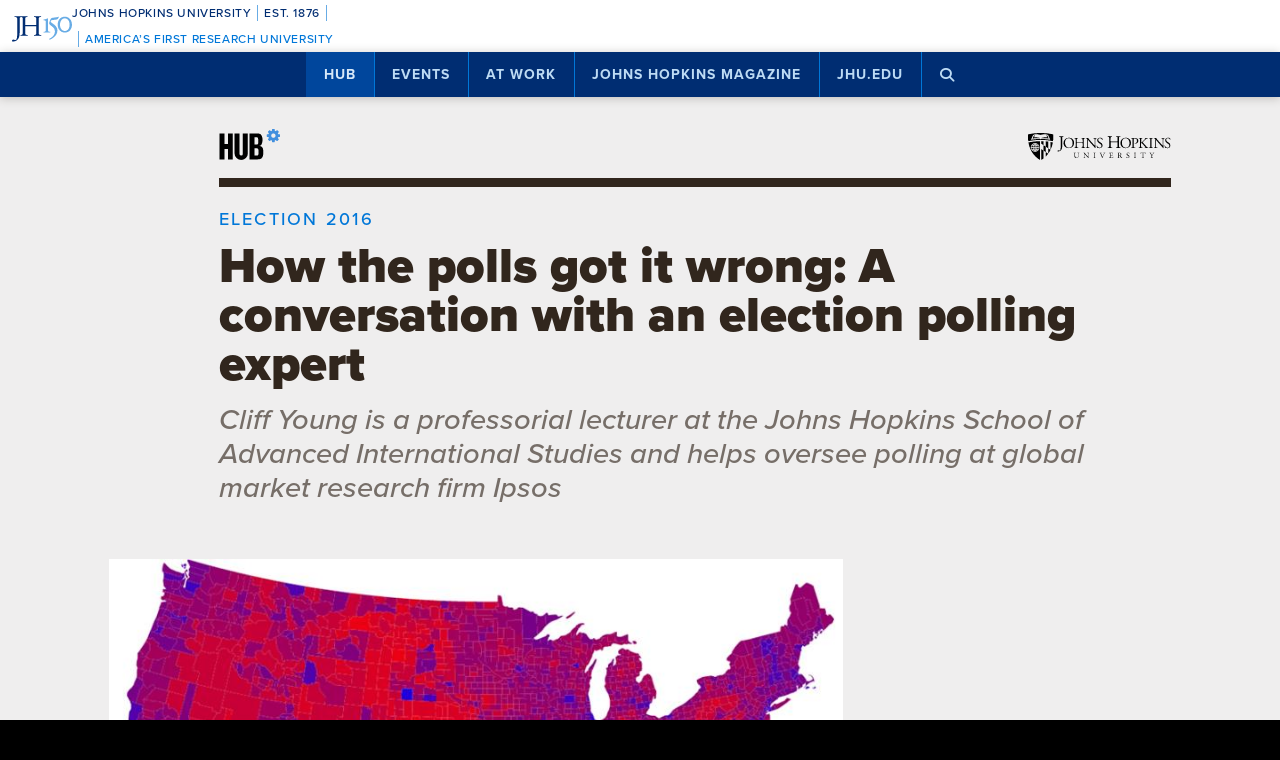

--- FILE ---
content_type: text/html; charset=UTF-8
request_url: https://hub.jhu.edu/2016/11/30/election-polls-trump-what-went-wrong/
body_size: 23119
content:

<!doctype html>
<html class="no-js" lang="en">
  <head>
    <script>
    dataLayer = [];
    </script>
        <!-- Google Tag Manager -->
    <script>
    (function(w,d,s,l,i){w[l]=w[l]||[];w[l].push({'gtm.start':
    new Date().getTime(),event:'gtm.js'});var f=d.getElementsByTagName(s)[0],
    j=d.createElement(s),dl=l!='dataLayer'?'&l='+l:'';j.async=true;j.src=
    'https://www.googletagmanager.com/gtm.js?id='+i+dl;f.parentNode.insertBefore(j,f);
    })(window,document,'script','dataLayer','GTM-5K9DL47');
    </script>
    <!-- End Google Tag Manager -->
    
    
      <meta name="sentry-trace" content="83f71f5d7d12453e81e4b6e2797bdf15-3d8ef70b3e744187-0" />
    <meta name="baggage" content="sentry-trace_id=83f71f5d7d12453e81e4b6e2797bdf15,sentry-sample_rate=0.01,sentry-transaction=%2F%3Ayear%2F%3Amonth%2F%3Aday%2F%3Aslug,sentry-public_key=d3381ccef82942cbb78e76484a69b204,sentry-environment=production" />
  


    <meta charset="utf-8">
    <meta name="viewport" content="width=device-width, initial-scale=1.0, viewport-fit=cover">
    <meta http-equiv="X-UA-Compatible" content="IE=edge">

        <meta property="og:site_name" content="The Hub" />
    <meta name="twitter:card" content="summary_large_image" />
    <meta name="twitter:site:id" content="743066030" />

        <meta name="referrer" content="origin">

      
<meta property="og:title" content="How the polls got it wrong: A conversation with an election polling expert">

	<meta name="description" content="A conversation with Clifford Young, a professorial lecturer at SAIS who helps oversee polling at global market research firm Ipsos"	>
	<meta property="og:description" content="A conversation with Clifford Young, a professorial lecturer at SAIS who helps oversee polling at global market research firm Ipsos" />

<meta property="og:type" content="article" />
<meta property="og:url" content="https://hub.jhu.edu/2016/11/30/election-polls-trump-what-went-wrong/" />
<meta property="article:published_time" content="2016-11-30T11:45:00-05:00" />
<meta property="article:publisher" content="https://www.facebook.com/johnshopkinsuniversity" />

	
	<meta property="og:image" content="https://api.hub.jhu.edu/factory/sites/default/files/styles/soft_crop_1300/public/election_county113016.jpg" />
	<meta property="og:image:secure_url" content="https://api.hub.jhu.edu/factory/sites/default/files/styles/soft_crop_1300/public/election_county113016.jpg" />
	<meta property="og:image:alt" content="" />

	<meta property="article:tag" content="political science" />
	<meta property="article:tag" content="election 2016" />
	<meta property="article:tag" content="donald trump" />
	<meta property="article:tag" content="polling" />


<meta name="content_type" content="article" />

    <title>How the polls got it wrong: A conversation with an election polling expert | Hub</title>

                <link rel="canonical" href="https://hub.jhu.edu/2016/11/30/election-polls-trump-what-went-wrong/" />
    
    <link rel="apple-touch-icon" sizes="57x57" href="https://hub.jhu.edu/assets/themes/wphub/src/assets/images/icons/apple-touch-icon-57x57.png">
<link rel="apple-touch-icon" sizes="60x60" href="https://hub.jhu.edu/assets/themes/wphub/src/assets/images/icons/apple-touch-icon-60x60.png">
<link rel="apple-touch-icon" sizes="72x72" href="https://hub.jhu.edu/assets/themes/wphub/src/assets/images/icons/apple-touch-icon-72x72.png">
<link rel="apple-touch-icon" sizes="76x76" href="https://hub.jhu.edu/assets/themes/wphub/src/assets/images/icons/apple-touch-icon-76x76.png">
<link rel="apple-touch-icon" sizes="114x114" href="https://hub.jhu.edu/assets/themes/wphub/src/assets/images/icons/apple-touch-icon-114x114.png">
<link rel="apple-touch-icon" sizes="120x120" href="https://hub.jhu.edu/assets/themes/wphub/src/assets/images/icons/apple-touch-icon-120x120.png">
<link rel="apple-touch-icon" sizes="144x144" href="https://hub.jhu.edu/assets/themes/wphub/src/assets/images/icons/apple-touch-icon-144x144.png">
<link rel="apple-touch-icon" sizes="152x152" href="https://hub.jhu.edu/assets/themes/wphub/src/assets/images/icons/apple-touch-icon-152x152.png">
<link rel="apple-touch-icon" sizes="180x180" href="https://hub.jhu.edu/assets/themes/wphub/src/assets/images/icons/apple-touch-icon-180x180.png">
<link rel="icon" type="image/png" href="https://hub.jhu.edu/assets/themes/wphub/src/assets/images/icons/favicon-32x32.png" sizes="32x32">
<link rel="icon" type="image/png" href="https://hub.jhu.edu/assets/themes/wphub/src/assets/images/icons/favicon-194x194.png" sizes="194x194">
<link rel="icon" type="image/png" href="https://hub.jhu.edu/assets/themes/wphub/src/assets/images/icons/favicon-96x96.png" sizes="96x96">
<link rel="icon" type="image/png" href="https://hub.jhu.edu/assets/themes/wphub/src/assets/images/icons/android-chrome-192x192.png" sizes="192x192">
<link rel="icon" type="image/png" href="https://hub.jhu.edu/assets/themes/wphub/src/assets/images/icons/favicon-16x16.png" sizes="16x16">
<link rel="manifest" href="https://hub.jhu.edu/assets/themes/wphub/src/assets/images/icons/manifest.json">
<link rel="mask-icon" href="https://hub.jhu.edu/assets/themes/wphub/src/assets/images/icons/safari-pinned-tab.svg" color="#418fde">
<meta name="apple-mobile-web-app-title" content="HUB">
<meta name="application-name" content="HUB">
<meta name="msapplication-TileColor" content="#2d89ef">
<meta name="msapplication-TileImage" content="https://hub.jhu.edu/assets/themes/wphub/src/assets/images/icons/mstile-144x144.png">
<meta name="theme-color" content="#ffffff">

                <link rel="alternate" type="application/rss+xml" title="Hub" href="https://hub.jhu.edu/feed/" />
    
    <script type="text/javascript" id="jhu-nonces">
/* <![CDATA[ */
var jhu_nonces = {"announcement_listings":"3b2bd7ad93","create_conversion":"5cf7c841db","event_listings":"6086274dd7","facebook_shares":"6518701c1d","email_friend":"48d00852e7","google_search":"d40c3e0b1f","site_alert":"c92084cc30","rave_alert":"53f4e5d5f0"};
var jhu_nonces_timestamp = "2026-01-16 16:12:48";
/* ]]> */
</script><meta name='robots' content='max-image-preview:large' />
<link rel='dns-prefetch' href='//www.google.com' />
<link rel='stylesheet' id='wp-block-library-css' href='https://hub.jhu.edu/wp/wp-includes/css/dist/block-library/style.min.css?ver=6.6.2' type='text/css' media='all' />
<style id='safe-svg-svg-icon-style-inline-css' type='text/css'>
.safe-svg-cover{text-align:center}.safe-svg-cover .safe-svg-inside{display:inline-block;max-width:100%}.safe-svg-cover svg{height:100%;max-height:100%;max-width:100%;width:100%}

</style>
<style id='classic-theme-styles-inline-css' type='text/css'>
/*! This file is auto-generated */
.wp-block-button__link{color:#fff;background-color:#32373c;border-radius:9999px;box-shadow:none;text-decoration:none;padding:calc(.667em + 2px) calc(1.333em + 2px);font-size:1.125em}.wp-block-file__button{background:#32373c;color:#fff;text-decoration:none}
</style>
<link rel='stylesheet' id='jhu-base-css' href='https://hub.jhu.edu/assets/themes/wphub/assets/css/base.css?ver=e8e9c399c430944b7dd1' type='text/css' media='all' />
<link rel='stylesheet' id='jhu-modules-css' href='https://hub.jhu.edu/assets/themes/wphub/assets/css/modules.css?ver=47b003974d498399d3bb' type='text/css' media='all' />
<link rel='stylesheet' id='jhu-print-css' href='https://hub.jhu.edu/assets/themes/wphub/assets/css/print.css?ver=114431535a1ba12e505c' type='text/css' media='print' />
<link rel='stylesheet' id='jhu-hub-css' href='https://hub.jhu.edu/assets/themes/wphub/assets/css/hub.css?ver=2e14c322c6f431a5616d' type='text/css' media='all' />
<script type="text/javascript" src="https://hub.jhu.edu/wp/wp-includes/js/dist/vendor/wp-polyfill.min.js?ver=3.15.0" id="wp-polyfill-js"></script>
<script type="text/javascript" id="jhu-logger-js-extra">
/* <![CDATA[ */
var jhu_logger_data = {"dsn":"https:\/\/d3381ccef82942cbb78e76484a69b204@o106740.ingest.sentry.io\/4504554993680384","trace":"1","sample_rate":"0.01","transaction_name":"\/:year\/:month\/:day\/:slug"};
/* ]]> */
</script>
<script type="text/javascript" src="https://hub.jhu.edu/assets/themes/shared/assets/js/logger.js?ver=4d30fb524601e9630d0b" id="jhu-logger-js"></script>
<script type="text/javascript" src="https://hub.jhu.edu/assets/themes/shared/assets/js/rave.js?ver=55f50a251fb3efebe7fb" id="jhu-rave-js"></script>
<script type="text/javascript" src="https://hub.jhu.edu/assets/themes/shared/assets/js/site-alert.js?ver=1471a85ac3384b228702" id="jhu-site-alert-js"></script>
<script type="text/javascript" src="https://hub.jhu.edu/assets/themes/shared/assets/js/modernizr.js?ver=291b8c292d0735d630d5" id="jhu-modernizr-js"></script>
<link rel="https://api.w.org/" href="https://hub.jhu.edu/wp-json/" />

  </head>

  <body class="layout-hub">

    <a class="skip-to-main" href="#main">Skip to main content</a>

        <!-- Google Tag Manager (noscript) -->
    <noscript><iframe src="https://www.googletagmanager.com/ns.html?id=GTM-5K9DL47"
    height="0" width="0" style="display:none;visibility:hidden"></iframe></noscript>
    <!-- End Google Tag Manager (noscript) -->
    
    <div class="banner-notifications">

      <!--[if lt IE 9]>
      <p class="browse-happy">You are using an <strong>outdated</strong> browser. Please upgrade your browser to improve your experience.</p>
      <![endif]-->

      <div class="rave-alert-container"></div>
      <div class="site-alert-container"></div>

    </div>

    <!-- 
Johns Hopkins University Sesquicentennial Celebration Bar
--
A standalone element to be added to any website wishing to celebrate the 150th anniversary of the founding of Johns Hopkins University. 

Implementation:
Copy the code starting at the "START COPY HERE" and ending at "END COPY HERE" comments. Place the code at the top of your website's HTML so that it appears at the top-most edge of the screen on first view and runs the full width of the screen. Typically, this is just after the opening <body> tag of your .html file. However, if your website has a "Skip to Main Content" feature, place the code below this feature.

The bar is provided in two color schemes: dark and light. The color scheme is defined by assigning the value of the jhu-150th-bar-style attribute to either "dark" or "light." The dark version has a Heritage Blue background, while the light version has a white background. Both are equally appropriate and neither is preferred over the other. Two color schemes are provided to allow for the best possible legibility and separation from your website's existing design to guarantee it presents as its own distinct object. For example, use the light version if the top of your site is using a heritage blue background.

The bar uses Proxima Nova Medium (500) provided by JHU's license with Adobe Fonts. If your existing website already loads this font and weight you may remove the additional @import line to reduce page load time. 

Note: Aside from selecting the light or dark version, you may not alter the provided colors, layout, responsive breakpoints, identifiers, or messaging in any way without prior authorization from University Communications.
-->


<!-- START COPY HERE -->
<a href="https://150.jhu.edu" parent="_blank" id="jhu-150th-bar" jhu-150th-bar-style="light">

  <style>
    /* Remove the following @import line if your website is already loading Proxima Nova Medium (500) */
    @import url("https://use.typekit.net/tgg3dge.css");
    
    :root {
      --jhu-brand-heritage-blue: #002D72;
      --jhu-blue-50: #0077D8;
      --jhu-brand-spirit-blue: #68ACE5;
      --jhu-brand-white: #FFFFFF;
      --jhu-150th-bar-accent: var(--jhu-brand-spirit-blue);
      --jhu-150th-bar-background: var(--jhu-brand-heritage-blue);
      --jhu-150th-bar-color: var(--jhu-brand-white);
      --jhu-150th-bar-secondary: var(--jhu-brand-spirit-blue);
      --jhu-150th-bar-height: 52px;

      @media (1020px <= width) {
        --jhu-150th-bar-height: 68px;
      }
    }

    #jhu-150th-bar {
      align-items: center;
      background: var(--jhu-150th-bar-background);
      box-sizing: border-box;
      color: var(--jhu-150th-bar-color);
      display: grid;
      font-family: proxima-nova, sans-serif;
      font-weight: 500;
      font-size: min(3vw, 12px);
      font-style: normal;
      gap: 0;
      grid-template-areas: 
        "logo name"
        "logo tagline";
      grid-template-columns: 60px 1fr;
      height: var(--jhu-150th-bar-height);
      letter-spacing: 0.05em;
      margin: 0;
      padding: 0 1em;
      text-decoration: none;
      text-transform: uppercase;
      width: 100%;

      @media (460px <= width) {
        grid-template-columns: 90px 1fr;
        letter-spacing: 0.1em;
      }

      @media (800px <= width) {
        gap: 0 1em;
        grid-template-areas: "name logo tagline";
        grid-template-columns: 1fr 72px 1fr;
      }

      @media (1020px <= width) {
        font-size: clamp(16px, 1.56vw, 21px);
        grid-template-columns: 1fr 108px 1fr;
      }
    }

    #jhu-150th-bar[jhu-150th-bar-style="light"] {
      --jhu-150th-bar-accent: var(--jhu-brand-spirit-blue);
      --jhu-150th-bar-background: var(--jhu-brand-white);
      --jhu-150th-bar-color: var(--jhu-brand-heritage-blue);
      --jhu-150th-bar-secondary: var(--jhu-blue-50);
    }

    #jhu-150th-bar * {
      box-sizing: inherit;
      font-size: 1em;
      line-height: 1.4;
      margin: 0;
      padding: 0;
      vertical-align: middle;
    }

    #jhu-150th-bar p {
      display: flex;
      flex-direction: row;
      flex-wrap: nowrap;
    }

    #jhu-150th-bar .jhu-150th-bar-sep {
      background-color: var(--jhu-150th-bar-accent);
      color: red;
      display: inline-block;
      height: 1.4em;
      margin: 0 0.5em;
      width: 1px;

      @media (480px <= width) {
        margin: 0 1em;
        width: 2px;
      }
    }

    #jhu-150th-bar #jhu-150th-name {
      grid-area: name;
      justify-self: start;
      text-align: left;

      @media (width < 800px) {
        align-self: end;
      }

      @media (800px <= width) {
        justify-self: end;
        text-align: right;
      }
    }

    #jhu-150th-bar #jhu-150th-name .jhu-150th-bar-sep:last-child {

      @media (width < 800px) {
        order: -1;
      }
    }

    #jhu-150th-bar #jhu-150th-logo {
      aspect-ratio: 144 / 90;
      grid-area: logo;
      height: auto;
      justify-self: center;
      object-fit: contain;
      text-align: center;
      max-height: 100%;
      max-width: 144px;
      width: 100%;
    }

    #jhu-150th-bar #jhu-150th-tagline {
      color: var(--jhu-150th-bar-secondary);
      grid-area: tagline;
      justify-self: start;
      text-align: left;

      @media (width < 800px) {
        align-self: start;
      }
    }
  </style>
  <p id="jhu-150th-name">Johns&nbsp;Hopkins&nbsp;University<span class="jhu-150th-bar-sep"></span>Est.&nbsp;1876<span class="jhu-150th-bar-sep"></span></p>
  <svg id="jhu-150th-logo" xmlns="http://www.w3.org/2000/svg" viewBox="0 0 144 90"><defs><style>.cls-1{fill:none;}.cls-2{fill:var(--jhu-150th-bar-color);}.cls-3{fill:var(--jhu-150th-bar-accent);}</style></defs><path class="cls-2" d="M69.75,68.12c-3.33-.14-5.69-.2-8.4-.2-2.85,0-5.35.07-8.4.2-.42-.2-.56-1.32-.14-1.73l1.32-.21c4.24-.7,4.24-1.39,4.24-8.68v-9.79c0-2.08-.14-2.22-3.47-2.22h-19.86c-3.33,0-3.47.14-3.47,2.22v9.79c0,7.29.34,8.26,4.23,8.68l2.02.21c.41.28.28,1.53-.14,1.73-3.75-.14-6.11-.2-8.82-.2-2.99,0-5.35.13-8.06.2-.42-.2-.55-1.32-.14-1.73l1.18-.21c3.89-.7,4.03-1.39,4.03-8.68v-25c0-6.35-.01-8.02-2.85-8.58-.59-.12-1.19-.11-1.77.02-2.9.64-2.89,2.14-2.89,8.7v25.76c0,5.48-.28,10.27-1.6,13.47-2.3,5.56-7.22,10-13.68,10-.83,0-2.98-.07-2.98-1.46,0-1.18,1.04-3.2,2.5-3.2.83,0,1.67.14,2.57.42.97.28,1.94.49,2.92.49,1.46,0,2.29-.83,2.78-1.81,1.6-3.27,1.8-13.68,1.8-17.43v-26.25c0-7.71-.69-8.54-4.79-8.89l-1.73-.14c-.42-.28-.28-1.53.14-1.74,4.03.14,6.39.21,9.3.21,1.54,0,2.95-.02,4.38-.06.78-.02,1.35-.03,2.16-.07.44.01,1.08,0,1.5.02,1.78.06,3.39.11,5.25.11,2.71,0,5.07-.07,8.05-.21.42.21.56,1.46.14,1.74l-1.32.14c-4.03.42-4.16,1.46-4.16,8.75v7.99c0,2.15.14,2.22,3.47,2.22h19.86c3.33,0,3.47-.07,3.47-2.22v-7.99c0-7.29-.14-8.33-4.24-8.75l-1.32-.14c-.42-.28-.28-1.53.14-1.74,3.19.14,5.56.21,8.4.21s5.07-.07,8.2-.21c.42.21.55,1.46.14,1.74l-1.46.14c-4.03.42-4.17,1.46-4.17,8.75v25c0,7.29.14,8.2,4.17,8.68l1.67.21c.42.28.28,1.53-.14,1.73h0Z"/><path class="cls-3" d="M126.76,26.84c6.87,0,11.55,6.45,11.55,15.07s-4.69,14.9-11.55,14.9-11.55-6.45-11.55-14.9,4.69-15.07,11.55-15.07M126.76,22.99c-10.05,0-17.16,7.87-17.16,18.92s7.95,18.75,17.16,18.75c10.05,0,17.16-7.87,17.16-18.75s-7.12-18.92-17.16-18.92"/><path class="cls-3" d="M81.05,53.13c0,4.28-.09,5.14-3.6,5.57l-1.46.17c-.43.34-.43,1.54.09,1.8,2.4-.09,5.14-.17,7.54-.17,2.65,0,5.31.09,7.88.17.51-.26.51-1.46.09-1.8l-1.46-.17c-3.51-.43-3.6-1.28-3.6-5.57v-19.61c0-2.05,0-4.45.17-6.25,0-.34-.34-.43-.6-.43-2.31.86-5.74,2.23-10.45,3-.43.34-.43,1.28.09,1.63l2.65.26c2.48.26,2.65,1.71,2.65,4.88v16.53h0Z"/><path class="cls-3" d="M109.02,55.87c0-6.76-3.94-11.64-9.51-15.5-1.11-.77-2.65-1.8-4.02-2.74-2.4-1.63-2.83-2.57-2.4-4.11.43-1.37.86-2.05,3.34-2.4l10.88-1.54c2.74-.43,4.28-3.6,4.88-5.48.09-.51-.17-1.03-.94-1.11-.94.6-1.54.86-4.71,1.28l-5.99.86c-2.74.43-4.45.68-5.57,1.03-1.11.34-2.65,2.91-3.77,5.57-1.11,2.57-1.88,5.39-1.88,6.85,0,3,3.08,4.71,6.77,7.36,3.68,2.65,6.94,6.51,6.94,11.9,0,9.42-8.91,15.76-13.62,17.21-.68.6-.34,1.97.69,2.4,6.25-1.88,18.92-9.76,18.92-21.58"/><rect class="cls-1" width="144" height="90"/></svg>
  <p id="jhu-150th-tagline"><span class="jhu-150th-bar-sep"></span>America&rsquo;s&nbsp;First&nbsp;Research&nbsp;University</p>
</a>
<!-- END COPY HERE -->
    <div class="jhu-top-nav main-nav nav section" role="navigation">

  <div class="shadow-container">

    <div class="center force">
        
                  
      <ul class="tier-1 force"><li class="hamburger-menu" aria-hidden="true"><a class="openMenu" href="#footer-nav" title="Menu" role="button"><i class="fa fa-bars" aria-hidden="true"></i><span class="text"> Menu</span></a></li><li id="menu-item-10368" class="menu-item menu-item-type-post_type menu-item-object-page menu-item-home menu-item-has-children menu-item-10368 active-section" aria-haspopup="true"><a href="https://hub.jhu.edu/">Hub</a><button class="toggle-section" tabindex="-1"><i class="fa fa-plus-square-o" aria-hidden="true"></i><span class="visuallyhidden">Open Hub</span></button>
<ul class="sub-menu tier-2 force">
	<li id="menu-item-10369" class="menu-item menu-item-type-post_type menu-item-object-page menu-item-10369"><a href="https://hub.jhu.edu/about/">About the Hub</a></li>
	<li id="menu-item-10370" class="menu-item menu-item-type-post_type menu-item-object-page menu-item-10370"><a href="https://hub.jhu.edu/announcements/">Announcements</a></li>
	<li id="menu-item-10371" class="menu-item menu-item-type-post_type menu-item-object-page menu-item-10371"><a href="https://hub.jhu.edu/media/">For Media</a></li>
	<li id="menu-item-16882" class="menu-item menu-item-type-post_type menu-item-object-page menu-item-16882"><a href="https://hub.jhu.edu/experts/">Faculty Experts Guide</a></li>
	<li id="menu-item-10372" class="menu-item menu-item-type-custom menu-item-object-custom menu-item-10372"><a href="http://eepurl.com/pa10H">Subscribe to the newsletter</a></li>
	<li id="menu-item-10402" class="menu-item menu-item-type-custom_header menu-item-object-custom_header menu-item-10402"><h6><span>Explore by Topic</span></h6></li>
	<li id="menu-item-6762" class="menu-item menu-item-type-post_type menu-item-object-page menu-item-6762"><a href="https://hub.jhu.edu/arts-culture/">Arts+Culture</a></li>
	<li id="menu-item-6763" class="menu-item menu-item-type-post_type menu-item-object-page menu-item-6763"><a href="https://hub.jhu.edu/athletics/">Athletics</a></li>
	<li id="menu-item-6764" class="menu-item menu-item-type-post_type menu-item-object-page menu-item-6764"><a href="https://hub.jhu.edu/health/">Health</a></li>
	<li id="menu-item-6765" class="menu-item menu-item-type-post_type menu-item-object-page menu-item-6765"><a href="https://hub.jhu.edu/politics-society/">Politics+Society</a></li>
	<li id="menu-item-6766" class="menu-item menu-item-type-post_type menu-item-object-page menu-item-6766"><a href="https://hub.jhu.edu/science-technology/">Science+Technology</a></li>
	<li id="menu-item-6767" class="menu-item menu-item-type-post_type menu-item-object-page menu-item-6767"><a href="https://hub.jhu.edu/student-life/">Student Life</a></li>
	<li id="menu-item-6768" class="menu-item menu-item-type-post_type menu-item-object-page menu-item-6768"><a href="https://hub.jhu.edu/university-news/">University News</a></li>
	<li id="menu-item-6769" class="menu-item menu-item-type-post_type menu-item-object-page menu-item-6769"><a href="https://hub.jhu.edu/voices-opinion/">Voices+Opinion</a></li>
</ul>
</li>
<li id="menu-item-6761" class="menu-item menu-item-type-post_type menu-item-object-page menu-item-6761"><a href="https://hub.jhu.edu/events/">Events</a></li>
<li id="menu-item-10373" class="menu-item menu-item-type-post_type menu-item-object-page menu-item-has-children menu-item-10373" aria-haspopup="true"><a href="https://hub.jhu.edu/at-work/">At Work</a><button class="toggle-section" tabindex="-1"><i class="fa fa-plus-square-o" aria-hidden="true"></i><span class="visuallyhidden">Open At Work</span></button>
<ul class="sub-menu tier-2 force">
	<li id="menu-item-10375" class="menu-item menu-item-type-post_type menu-item-object-page menu-item-10375"><a href="https://hub.jhu.edu/at-work/about/">About Hub at Work</a></li>
	<li id="menu-item-10377" class="menu-item menu-item-type-post_type menu-item-object-page menu-item-10377"><a href="https://hub.jhu.edu/gazette/archive/">Gazette Archive</a></li>
	<li id="menu-item-10400" class="menu-item menu-item-type-custom_header menu-item-object-custom_header menu-item-10400"><h6><span>Explore by Topic</span></h6></li>
	<li id="menu-item-10378" class="menu-item menu-item-type-post_type menu-item-object-page menu-item-10378"><a href="https://hub.jhu.edu/at-work/news-info/">News+Info</a></li>
	<li id="menu-item-10379" class="menu-item menu-item-type-post_type menu-item-object-page menu-item-10379"><a href="https://hub.jhu.edu/at-work/benefits-perks/">Benefits+Perks</a></li>
	<li id="menu-item-10380" class="menu-item menu-item-type-post_type menu-item-object-page menu-item-10380"><a href="https://hub.jhu.edu/at-work/health-well-being/">Health+Well-Being</a></li>
	<li id="menu-item-10381" class="menu-item menu-item-type-post_type menu-item-object-page menu-item-10381"><a href="https://hub.jhu.edu/at-work/tools-tech/">Tools+Tech</a></li>
	<li id="menu-item-10382" class="menu-item menu-item-type-post_type menu-item-object-page menu-item-10382"><a href="https://hub.jhu.edu/at-work/happenings/">Happenings</a></li>
</ul>
</li>
<li id="menu-item-10374" class="menu-item menu-item-type-post_type menu-item-object-page menu-item-has-children menu-item-10374" aria-haspopup="true"><a href="https://hub.jhu.edu/magazine/">Johns Hopkins Magazine</a><button class="toggle-section" tabindex="-1"><i class="fa fa-plus-square-o" aria-hidden="true"></i><span class="visuallyhidden">Open Johns Hopkins Magazine</span></button>
<ul class="sub-menu tier-2 force">
	<li id="menu-item-25788" class="menu-item menu-item-type-post_type menu-item-object-issue menu-item-25788"><a href="https://hub.jhu.edu/magazine/2025/fall/">Current Issue</a></li>
	<li id="menu-item-10383" class="menu-item menu-item-type-post_type menu-item-object-page menu-item-10383"><a href="https://hub.jhu.edu/magazine/about/">About the Magazine</a></li>
	<li id="menu-item-10384" class="menu-item menu-item-type-post_type menu-item-object-page menu-item-10384"><a href="https://hub.jhu.edu/magazine/past-issues/">Past Issues</a></li>
	<li id="menu-item-10385" class="menu-item menu-item-type-post_type menu-item-object-page menu-item-10385"><a href="https://hub.jhu.edu/magazine/contact/">Contact</a></li>
	<li id="menu-item-10386" class="menu-item menu-item-type-post_type menu-item-object-page menu-item-10386"><a href="https://hub.jhu.edu/magazine/giving/">Support Johns Hopkins Magazine</a></li>
	<li id="menu-item-10387" class="menu-item menu-item-type-post_type menu-item-object-page menu-item-10387"><a href="https://hub.jhu.edu/magazine/subscribe/">Subscribe to the Magazine</a></li>
</ul>
</li>
<li id="menu-item-10397" class="menu-item menu-item-type-custom menu-item-object-custom menu-item-10397"><a href="https://www.jhu.edu">jhu.edu</a></li>
<li class="search-menu"><a class="openSearch" href="/search/" role="button" aria-label="Press button to enter keywords"><i class="fa fa-fw fa-search" aria-hidden="true"></i><span class="text">Search</span></a></li></ul>
        
    </div>

  </div>
  
</div>

    <div class="main-content-container">

      <div class="header row" role="banner">
        <div class="center force">

          <div class="masthead column force">

            <a href="/" class="hubmark column">
  <img class="svg" src="https://hub.jhu.edu/assets/themes/wphub/src/assets/images/hubmark-full.svg" alt="Hub" />
  <img class="svg-fallback" src="https://hub.jhu.edu/assets/themes/wphub/src/assets/images/hubmark-full-on-bg-gray.gif" alt="Hub" />
</a>

            <a href="https://www.jhu.edu" class="header-logo column" title="Johns Hopkins University">
              <img class="svg" src="https://hub.jhu.edu/assets/themes/wphub/src/assets/images/logos/university-logo-small-horizontal-black-no-clear-space.svg" alt="Johns Hopkins University" />
              <img class="svg-fallback" src="https://hub.jhu.edu/assets/themes/wphub/src/assets/images/logos/university-logo-small-horizontal-black-no-clear-space-on-bg-gray.gif" alt="Johns Hopkins University" />
            </a>

          </div>

        </div>
      </div>

      <div id="main" role="main">

        
       
  
    
        
  
    

  
  
  
  
        
  
  	<div  class="article impact-image impact-orientation-landscape has-sidebar has-social main-content"
          role="article"
          data-convert="0"
          data-id="17595"
          data-type="article"
          data-url="https://hub.jhu.edu/2016/11/30/election-polls-trump-what-went-wrong/"
          itemscope
          itemtype="https://schema.org/NewsArticle"
          >

      
    <span itemprop="publisher copyrightHolder" itemscope itemtype="https://schema.org/EducationalOrganization">
    <span itemprop="logo" itemscope itemtype="https://schema.org/ImageObject">
      <meta itemprop="url" content="https://hub.jhu.edu/assets/themes/wphub/src/assets/images/logos/university-logo-small-horizontal-blue-no-clear-space.png" />
    </span>
    <meta itemprop="name" content="Johns Hopkins University" />
  </span>


                    <span itemprop="image" itemscope itemtype="https://schema.org/ImageObject">
      <meta itemprop="url" content="https://api.hub.jhu.edu/factory/sites/default/files/styles/hub_thumbnail/public/election_county113016.jpg" />
          </span>
  
                  <meta itemprop="abstract" content="A conversation with Clifford Young, a professorial lecturer at SAIS who helps oversee polling at global market research firm Ipsos" />
      

      
  
  
    
    <div class="page-title-container row">
      <div class="center force">
        
    
  
              <div class="kicker-position-reference">
        
		
	
			<div class="kicker"><span class="highlight">Election 2016</span></div>
	
      </div>
    
    <h1 class="headline">

      
      <span itemprop="headline">
	
			How the polls got it wrong: A conversation with an election polling expert
	
			</span>

      
    </h1>

    			<h2 class="subheadline">Cliff Young is a professorial lecturer at the Johns Hopkins School of Advanced International Studies and helps oversee polling at global market research firm Ipsos</h2>
	

  

      </div>
    </div>

          
		
	
	
          <div class="hero-container row">
        <div class="center force">
    
		<div class="hero column force">
			
		
			<div class="image column force image-landscape"><div class="image-container"><img src="https://api.hub.jhu.edu/factory/sites/default/files/styles/landscape/public/election_county113016.jpg" alt="" class="column" sizes="(min-width: 1680px) 948px, (min-width: 1280px) 825px, (min-width: 1024px) 734px, (min-width: 863px) 587px, (min-width: 768px) 642px, (min-width: 640px) 572px, (min-width: 412px) 476px, (min-width: 375px) 377px, 343px" srcset="https://api.hub.jhu.edu/factory/sites/default/files/styles/hub_medium/public/election_county113016.jpg 420w, https://api.hub.jhu.edu/factory/sites/default/files/styles/soft_crop_630/public/election_county113016.jpg 630w, https://api.hub.jhu.edu/factory/sites/default/files/styles/full_width/public/election_county113016.jpg 825w, https://api.hub.jhu.edu/factory/sites/default/files/styles/soft_crop_1030/public/election_county113016.jpg 1030w, https://api.hub.jhu.edu/factory/sites/default/files/styles/hub_large/public/election_county113016.jpg 1194w, https://api.hub.jhu.edu/factory/sites/default/files/styles/soft_crop_1300/public/election_county113016.jpg 1300w, https://api.hub.jhu.edu/factory/sites/default/files/styles/hub_xlarge/public/election_county113016.jpg 1440w, https://api.hub.jhu.edu/factory/sites/default/files/styles/soft_crop_1600/public/election_county113016.jpg 1600w, https://api.hub.jhu.edu/factory/sites/default/files/styles/soft_crop_1800/public/election_county113016.jpg 1800w, https://api.hub.jhu.edu/factory/sites/default/files/styles/soft_crop_2000/public/election_county113016.jpg 2000w, https://api.hub.jhu.edu/factory/sites/default/files/styles/soft_crop_2400/public/election_county113016.jpg 2400w, https://api.hub.jhu.edu/factory/sites/default/files/styles/soft_crop_2880/public/election_county113016.jpg 2880w"/></div><div class="caption column has-caption has-credit"><p><span class="visuallyhidden">Image caption: </span>2016 U.S. presidential election results by county, shaded according to the winning candidate's percentage of the vote&#8212;red for Republican Donald Trump, blue for Democrat Hillary Clinton.
</p><p class="credit"><span class="visuallyhidden">Credit: </span>Ali Zifan</p></div></div>

		
	
		</div>

            </div>
      </div>
    
	

    
  


  	  <div class="body-container row">

        <div class="center force">

  		    <div itemprop="articleBody" class="body-copy column force">

  					
  			      <div class="byline">

  			        
	
		
		<p>
			<span class="visuallyhidden">By</span>
			<span class="author" itemprop="author">Saralyn Lyons</span>
		</p>

	


                              <span class="sep" aria-hidden="true">/</span>
              
  			    		
	
		
		<span class="visuallyhidden">Published</span>

		
					<meta itemprop="datePublished dateCreated" content="2016-11-30" />
		
		
		
						
		
														
		<span class="publish-date convert-pubdate" data-timestamp="1480524300">
	
	Nov 30, 2016

</span>

	


  			      </div>

                            
              <p>The polls got it wrong.</p>

<p>That was one of the immediate takeaways on election night, when Republican Donald Trump&#8212;the consensus underdog in the presidential race according to nearly all major public opinion polls and predictions&#8212;scored a surprise victory against Democrat Hillary Clinton.</p>

<div class="image inline align-left size-medium image-square column has-caption" data-id="14267"><div class="image-container"><img
          src="https://api.hub.jhu.edu/factory/sites/default/files/styles/hub_medium/public/clifford_young112716_0.jpg"
          alt="Clifford Young"
                      srcset="https://api.hub.jhu.edu/factory/sites/default/files/styles/hub_medium/public/clifford_young112716_0.jpg 420w, https://api.hub.jhu.edu/factory/sites/default/files/styles/soft_crop_630/public/clifford_young112716_0.jpg 630w, https://api.hub.jhu.edu/factory/sites/default/files/styles/full_width/public/clifford_young112716_0.jpg 825w, https://api.hub.jhu.edu/factory/sites/default/files/styles/soft_crop_1030/public/clifford_young112716_0.jpg 1030w, https://api.hub.jhu.edu/factory/sites/default/files/styles/hub_large/public/clifford_young112716_0.jpg 1194w, https://api.hub.jhu.edu/factory/sites/default/files/styles/soft_crop_1300/public/clifford_young112716_0.jpg 1300w, https://api.hub.jhu.edu/factory/sites/default/files/styles/hub_xlarge/public/clifford_young112716_0.jpg 1440w, https://api.hub.jhu.edu/factory/sites/default/files/styles/soft_crop_1600/public/clifford_young112716_0.jpg 1600w, https://api.hub.jhu.edu/factory/sites/default/files/styles/soft_crop_1800/public/clifford_young112716_0.jpg 1800w, https://api.hub.jhu.edu/factory/sites/default/files/styles/soft_crop_2000/public/clifford_young112716_0.jpg 2000w, https://api.hub.jhu.edu/factory/sites/default/files/styles/soft_crop_2400/public/clifford_young112716_0.jpg 2400w, https://api.hub.jhu.edu/factory/sites/default/files/styles/soft_crop_2880/public/clifford_young112716_0.jpg 2880w"
            sizes="(min-width: 1680px) 579px, (min-width: 1280px) 456px, (min-width: 1024px) 406px, (min-width: 863px) 325px, (min-width: 768px) 347px, (min-width: 640px) 309px, (min-width: 412px) 258px, (min-width: 375px) 307px, 279px"
                  /></div><div class="caption"><p><span class="visuallyhidden">Image caption:</span> Clifford Young
</p></div></div>

<p>Though Clinton will win the popular vote&#8212;her lead is more than 2.3 million and growing with votes still being counted&#8212;the nuances of the Electoral College gave Trump a victory that few forecasters saw coming. That miss has led to new scrutiny of pollsters and prognosticators, whose data-driven work has taken on an increasingly prominent role in political coverage in recent years as a complement to traditional "horse-race" reporting.</p>

<p><a href="https://www.sais-jhu.edu/clifford-young">Clifford Young</a> is a professorial lecturer at the Johns Hopkins University <a href="https://www.sais-jhu.edu">School of Advanced International Studies</a> whose research specialties include public opinion trends and election polling. He also leads global election and political polling risk practice at <a href="http://home.ipsos-na.com">Ipsos</a>, a market research firm that published polling data throughout the 2016 election cycle.</p>

<p>The <a href="http://www.ipsos-na.com/news-polls/pressrelease.aspx?id=7468">final Ipsos forecast</a>, published a day before the election, gave Clinton a five-point national lead (44% to 39%) among likely voters and a 90% chance of winning the election.</p>

<p>Young spoke to the <em>Hub</em> about where the Ipsos poll (and many others) went wrong, how the instruments can improve, and what pollsters can do to rebuild public trust.</p>

<h4>Why did the polls get this election wrong?</h4>

<p>There are multiple ways to forecast elections. One way is to have long-term forecasting models, where typically you aggregate a bunch of elections and use that to come up with who has a greater chance of winning. Another way to do it is much more close in, and that's polling. And so basically, this entire election cycle, the long-term forecasting models suggested a Republican victory, and the polling, for the most part, suggested a slight Clinton lead.</p>

<p>It's a difficult place to be because you have different pieces of important evidence that had contradictory stories. And so ultimately, what happens is, when you're far out from an election, you trust your long-term forecasting models more, and when you get closer to an election, you trust your polling more.</p>

<p>What I would say is the following: The long-term forecasting models, I think, were spot-on. More importantly, they suggested a very uncertain election. I think the biggest place that we made a mistake&#8212;and not just pollsters but data journalists and forecasters as well&#8212;is in our level of conviction about a Clinton victory. I think overall, as an industry, we should have been much more uncertain about the outcome.</p>

<p>But ultimately what happened with the polling, at the national level the average of all the polling gave Clinton a lead of three [percent]. When all the votes are counted, we're probably going to be at 1.5 percent. Not to defend polling, but at the national level, for the most part, we picked the winner of the popular vote. Where the polling fell down was in the swing states&#8212;more specifically, in Pennsylvania, Michigan, and Wisconsin, which ultimately went Trump. So it altered the evaluation a little bit.</p>

<p>I think we did a reasonable job of saying who is going to win the popular vote. We did not do a good job of saying who is going to show up on election day in each of the states.</p>

<p>The biggest challenge of pollsters is not so much doing a robust poll that's representative of the population, but actually predicting who will show up on election day. On the margins, that's where we failed. We failed to show that it was going to be lower turnout in some places, a differential turnout&#8212;that is, more Republicans than Democrats&#8212;in some of the key states like in Pennsylvania, where some Democrats stayed home.</p>

<h4>Is there a way to improve individual polls to better predict things like turnout?</h4>

<p>Where we are at now with the science of polling is, we do a good job of having a representative poll of the population. We have pretty good methods that can rank-order people in terms of their relative propensity to show up on election day. So I can tell you, if it's a higher turnout election, it probably looks more Democrat. If it's a lower turnout election, it probably looks more Republican.</p>

<p>Where we have a serious blind spot is actually telling you whether it's going to be a higher turnout or a lower turnout election. The big place for research and development, in my opinion looking forward, is in developing much more robust predictive models in terms of turnout: is it going to be a high turnout election, a low turnout election, an average turnout election, a differential turnout, where more of one side shows up than the other side? That's where we need to focus.</p>

<p>Obviously understanding where millennials versus older people, how much they show up, is important, and those are the sorts of inputs that would go into a model. But overall, conceptually speaking, that's sort of where we need to focus.</p>

<h4>Do you think the improvements you mentioned will be enough to restore the public's faith in polls?</h4>

<p>If we're super honest with ourselves, the question is, are we doing a disservice by selling a false bill of goods when it comes to precision. The biggest problem is that the industry as a whole said that Clinton was probably going to win, and actually Trump won. And so, picking the wrong winner, even if it's within a point or two&#8212;I mean really, we're talking about 150,000 votes in those three states. Less than 150,000 votes. It was razor thin in those three big states that went Trump&#8212;Pennsylvania, Wisconsin, and Michigan. But that said, the burden is on us to pick the right winner. Ultimately the question is how precise can our instrument ever be?</p>

<p>We're dealing with a future behavior, not a present behavior, and there can be last-minute decision changes, or people might even state certain things to a pollster but when they get into the election booth they might think something different&#8212;that's called strategic voting. I might intellectually be against Trump, but in the end I'm like, "You know what, four years of Trump's not going to kill us, I just might vote for him just to send a message." And so we have a hard time capturing that indecision. And let's be frank&#8212;this election was a game of inches. Again, the national polls will probably be off 1.5 points, and we're talking about 150,000 votes in these three key swing states. If it goes a little bit differently, we're not having this conversation.</p>

<p>Yes, we definitely need to invest in having better forecasting models for turnout. Definitely. And at Ipsos, we're investing heavily in that already. But I think we need to be honest with ourselves about the tools at hand, that perhaps they're not as precise as we've been communicating them to be. So when a Nate Silver, or a Sam Wang at Princeton, or one of these data journalists comes out and says, "There's a 99.9 percent chance of Clinton winning," are we being honest with ourselves? Can human behavior ever be that precise? We need to be more humble and a little bit more understanding in that there's a lot more imprecision than the narrative actually suggested that there was.</p>

<h4>What other challenges do polls&#8212;and pollsters&#8212;face going forward?</h4>

<p>Stepping back a bit, I believe from my understanding of the data at hand that we in the Western world are heading into a political super-cycle of uncertainty, where people believe that the system is broken, they're willing to take chances on anti-establishment candidates, and where our past behavior is not prologue. What we often do when we predict behavior is to use back behavior. And while there's some correlation there, it's attenuated a bit, and so this just kind of feeds into my initial point which is that we as an industry should have had much less conviction about what was going to happen and much greater appreciation for the vagaries of human behavior and understand that we are in a context that is much more unstable and more unpredictable, to be quite frank. And I think that looking forward, not only will we obviously invest in better instruments, but we have to have, as analysts and decision-makers, a greater appreciation for this uncertainty.</p>

<p>I think we're heading into a very populist time, where people are scared about the future, they don't see a path forward, and they're going to increasingly be likely to make decisions that are not linked to their past decisions. There's a supermajority belief in the United States that the system is broken, and that traditional parties and politicians no longer represent the average person, that the system is rigged. And so both the right and the left believe that here. So we had Bernie Sanders and we had Trump as two sides of the same coin in respect to this worldview. We just got done with a poll in 26 countries which says that it's <em>universally</em> the case, <em>everywhere</em>. People believe this, generally speaking.</p>

<p>And so the question is what are the macro-drivers of this overall trend. And it's globalization, it's automation, it's also a changing demographic&#8212;in both Europe and the United States, you have spikes in foreign-born populations, birth rates of low replacement, we have increasingly nonwhite populations. And so you have demographic and cultural changes, combined with declining disposable income and declining purchasing power, all driven by these very similar global macro-trends, and people are just uncertain about the future. So let's call that human uncertainty. That uncertainty of people's outlook translates into the behavior, and they're willing to make different sorts of choices&#8212;in this case political choices&#8212;than they have in the past. In our case, that makes our job much more difficult.</p>


  			    	
  					
            
              
                <div class="taxonomy">

                         			        
	
	
		
			
		
				
	
		
			
		
				
	
			<p>Posted in <a href='/voices-opinion/'>Voices+Opinion</a>, <a href='/politics-society/'>Politics+Society</a></p>
	

                  
                           			  		
	
	
		
						
			
										
		
				
	
		
						
			
										
		
				
	
		
						
			
										
		
				
	
		
						
			
										
		
				
	
			<p>Tagged <a href='/tags/political-science/articles/'>political science</a>, <a href='/tags/election-2016/articles/'>election 2016</a>, <a href='/tags/donald-trump/articles/'>donald trump</a>, <a href='/tags/polling/articles/'>polling</a></p>
	

                  
       			    </div>

              
            
          </div>

          <div role="complementary" aria-label="Sidebar" class="minimal sidebar fixable column">

  					
  			      
	
	<div class="social section force" data-view="social">

						
		
      
        
        
  <div class="share-icon twitter">
    <a href="https://twitter.com/intent/tweet?url=https%3A%2F%2Fhub.jhu.edu%2F2016%2F11%2F30%2Felection-polls-trump-what-went-wrong%2F&text=How%20the%20polls%20got%20it%20wrong%3A%20A%20conversation%20with%20an%20election%20polling%20expert&via=HubJHU&related=JohnsHopkins" target="_blank" class="gtm-social-share" data-type="Twitter">
      <i class="fa-brands fa-fw fa-x-twitter"></i>
      <span class="visuallyhidden">Share on X</span>
    </a>
  </div>



		
      
  <div class="share-icon facebook">
    <a href="https://www.facebook.com/sharer/sharer.php?u=https%3A%2F%2Fhub.jhu.edu%2F2016%2F11%2F30%2Felection-polls-trump-what-went-wrong%2F&display=page" target="_blank" class="force gtm-social-share" data-type="Facebook">
      <i class="fa fa-fw fa-facebook"></i>
      <span class="visuallyhidden">Share on Facebook</span>
    </a>
  </div>



											
      
        
  <div class="share-icon pinterest">
    <a href="https://pinterest.com/pin/create/button/?url=https%3A%2F%2Fhub.jhu.edu%2F2016%2F11%2F30%2Felection-polls-trump-what-went-wrong%2F&description=A%20conversation%20with%20Clifford%20Young%2C%20a%20professorial%20lecturer%20at%20SAIS%20who%20helps%20oversee%20polling%20at%20global%20market%20research%20firm%20Ipsos&media=https%3A%2F%2Fapi.hub.jhu.edu%2Ffactory%2Fsites%2Fdefault%2Ffiles%2Fstyles%2Fhub_large%2Fpublic%2Felection_county113016.jpg" target="_blank" class="gtm-social-share" data-type="Pinterest">
      <i class="fa fa-fw fa-pinterest-p"></i>
      <span class="visuallyhidden">Pin it on Pinterest</span>
    </a>
  </div>



		<div class="share-icon email" data-id="17595">
			<button>
				<i class="fa fa-fw fa-envelope"></i>
				<span class="visuallyhidden">Email</span>
			</button>
		</div>

		<div class="share-icon more">
			<button>
				<i class="fa fa-fw fa-plus"></i>
				<span class="visuallyhidden">More social media options</span>
			</button>

			<div class="more-container hidden">

				
      
        
        
    
  <div class="share-icon linkedin">
    <a href="https://www.linkedin.com/shareArticle?url=https%3A%2F%2Fhub.jhu.edu%2F2016%2F11%2F30%2Felection-polls-trump-what-went-wrong%2F&title=How%20the%20polls%20got%20it%20wrong%3A%20A%20conversation%20with%20an%20election%20polling%20expert&summary=A%20conversation%20with%20Clifford%20Young%2C%20a%20professorial%20lecturer%20at%20SAIS%20who%20helps%20oversee%20polling%20at%20global%20market%20research%20firm%20Ipsos&source=The%20Hub&mini=true" target="_blank" class="gtm-social-share" data-type="LinkedIn">
      <i class="fa fa-fw fa-linkedin"></i>
      <span class="visuallyhidden">Share on LinkedIn</span>
    </a>
  </div>



				
      
  <div class="share-icon reddit">
    <a href="http://www.reddit.com/submit?url=https%3A%2F%2Fhub.jhu.edu%2F2016%2F11%2F30%2Felection-polls-trump-what-went-wrong%2F&title=How%20the%20polls%20got%20it%20wrong%3A%20A%20conversation%20with%20an%20election%20polling%20expert" target="_blank" class="gtm-social-share" data-type="Reddit">
      <i class="fa fa-fw fa-reddit-alien"></i>
      <span class="visuallyhidden">Share on Reddit</span>
    </a>
  </div>



				
    
  <div class="share-icon tumblr">
    <a href="https://www.tumblr.com/widgets/share/tool?canonicalUrl=https%3A%2F%2Fhub.jhu.edu%2F2016%2F11%2F30%2Felection-polls-trump-what-went-wrong%2F" target="_blank" class="gtm-social-share" data-type="Tumblr">
      <i class="fa fa-fw fa-tumblr"></i>
      <span class="visuallyhidden">Share on Tumblr</span>
    </a>
  </div>



			</div>

		</div>

	</div>



  					
  		    </div>

  		    <div role="complementary" aria-label="Sidebar" class="full sidebar fixable column">

  					
            
	
	<div class="social section force" data-view="social">

						
		
      
        
        
  <div class="share-icon twitter">
    <a href="https://twitter.com/intent/tweet?url=https%3A%2F%2Fhub.jhu.edu%2F2016%2F11%2F30%2Felection-polls-trump-what-went-wrong%2F&text=How%20the%20polls%20got%20it%20wrong%3A%20A%20conversation%20with%20an%20election%20polling%20expert&via=HubJHU&related=JohnsHopkins" target="_blank" class="gtm-social-share" data-type="Twitter">
      <i class="fa-brands fa-fw fa-x-twitter"></i>
      <span class="visuallyhidden">Share on X</span>
    </a>
  </div>



		
      
  <div class="share-icon facebook">
    <a href="https://www.facebook.com/sharer/sharer.php?u=https%3A%2F%2Fhub.jhu.edu%2F2016%2F11%2F30%2Felection-polls-trump-what-went-wrong%2F&display=page" target="_blank" class="force gtm-social-share" data-type="Facebook">
      <i class="fa fa-fw fa-facebook"></i>
      <span class="visuallyhidden">Share on Facebook</span>
    </a>
  </div>



											
      
        
  <div class="share-icon pinterest">
    <a href="https://pinterest.com/pin/create/button/?url=https%3A%2F%2Fhub.jhu.edu%2F2016%2F11%2F30%2Felection-polls-trump-what-went-wrong%2F&description=A%20conversation%20with%20Clifford%20Young%2C%20a%20professorial%20lecturer%20at%20SAIS%20who%20helps%20oversee%20polling%20at%20global%20market%20research%20firm%20Ipsos&media=https%3A%2F%2Fapi.hub.jhu.edu%2Ffactory%2Fsites%2Fdefault%2Ffiles%2Fstyles%2Fhub_large%2Fpublic%2Felection_county113016.jpg" target="_blank" class="gtm-social-share" data-type="Pinterest">
      <i class="fa fa-fw fa-pinterest-p"></i>
      <span class="visuallyhidden">Pin it on Pinterest</span>
    </a>
  </div>



		<div class="share-icon email" data-id="17595">
			<button>
				<i class="fa fa-fw fa-envelope"></i>
				<span class="visuallyhidden">Email</span>
			</button>
		</div>

		<div class="share-icon more">
			<button>
				<i class="fa fa-fw fa-plus"></i>
				<span class="visuallyhidden">More social media options</span>
			</button>

			<div class="more-container hidden">

				
      
        
        
    
  <div class="share-icon linkedin">
    <a href="https://www.linkedin.com/shareArticle?url=https%3A%2F%2Fhub.jhu.edu%2F2016%2F11%2F30%2Felection-polls-trump-what-went-wrong%2F&title=How%20the%20polls%20got%20it%20wrong%3A%20A%20conversation%20with%20an%20election%20polling%20expert&summary=A%20conversation%20with%20Clifford%20Young%2C%20a%20professorial%20lecturer%20at%20SAIS%20who%20helps%20oversee%20polling%20at%20global%20market%20research%20firm%20Ipsos&source=The%20Hub&mini=true" target="_blank" class="gtm-social-share" data-type="LinkedIn">
      <i class="fa fa-fw fa-linkedin"></i>
      <span class="visuallyhidden">Share on LinkedIn</span>
    </a>
  </div>



				
      
  <div class="share-icon reddit">
    <a href="http://www.reddit.com/submit?url=https%3A%2F%2Fhub.jhu.edu%2F2016%2F11%2F30%2Felection-polls-trump-what-went-wrong%2F&title=How%20the%20polls%20got%20it%20wrong%3A%20A%20conversation%20with%20an%20election%20polling%20expert" target="_blank" class="gtm-social-share" data-type="Reddit">
      <i class="fa fa-fw fa-reddit-alien"></i>
      <span class="visuallyhidden">Share on Reddit</span>
    </a>
  </div>



				
    
  <div class="share-icon tumblr">
    <a href="https://www.tumblr.com/widgets/share/tool?canonicalUrl=https%3A%2F%2Fhub.jhu.edu%2F2016%2F11%2F30%2Felection-polls-trump-what-went-wrong%2F" target="_blank" class="gtm-social-share" data-type="Tumblr">
      <i class="fa fa-fw fa-tumblr"></i>
      <span class="visuallyhidden">Share on Tumblr</span>
    </a>
  </div>



			</div>

		</div>

	</div>


            
	


                          
	
	<div class="related-content section" data-view="related" role="complementary" aria-label="Related Content">

		<h6>Related Content</h6>

		
			<div class="row">
																								
					
	
			
		
	
			

	            

		 
										
				

			

			

  	<div class="article teaser column force has-image" >

		
		
					<div class="thumbnail">
				<a class="force" href="https://hub.jhu.edu/2016/11/09/how-did-trump-win-election-analysis-sheingate/" data-label="How Donald Trump won the election, and what the 'experts' missed">
															<div class="image column force image-landscape"><div class="image-container"><img src="https://api.hub.jhu.edu/factory/sites/default/files/styles/hub_thumbnail/public/trump110916.jpg" alt="Donald Trump in front of three American flags" class="column" sizes="(min-width: 1680px) 57px, (min-width: 1280px) 78px, (min-width: 1024px) 78px, (min-width: 863px) 78px, (min-width: 768px) 126px, (min-width: 640px) 112px, (min-width: 412px) 94px, (min-width: 375px) 96px, 87px" srcset="https://api.hub.jhu.edu/factory/sites/default/files/styles/hard_crop_landscape_240/public/trump110916.jpg 240w, https://api.hub.jhu.edu/factory/sites/default/files/styles/hub_thumbnail/public/trump110916.jpg 360w, https://api.hub.jhu.edu/factory/sites/default/files/styles/hard_crop_landscape_540/public/trump110916.jpg 540w, https://api.hub.jhu.edu/factory/sites/default/files/styles/hard_crop_landscape_720/public/trump110916.jpg 720w, https://api.hub.jhu.edu/factory/sites/default/files/styles/landscape/public/trump110916.jpg 900w, https://api.hub.jhu.edu/factory/sites/default/files/styles/hard_crop_landscape_1005/public/trump110916.jpg 1005w, https://api.hub.jhu.edu/factory/sites/default/files/styles/hard_crop_landscape_1230/public/trump110916.jpg 1230w, https://api.hub.jhu.edu/factory/sites/default/files/styles/hard_crop_landscape_1380/public/trump110916.jpg 1380w"/></div></div>
				</a>
			</div>
		
		<div class="text">

			<div class="accent-element">

				
								<div class="kicker">Q<span class='plus'>+</span>A</div>
	
					<h5><a href="https://hub.jhu.edu/2016/11/09/how-did-trump-win-election-analysis-sheingate/" data-label="How Donald Trump won the election, and what the 'experts' missed">

													How Trump won and what the 'experts' missed
						
					</a></h5>

					
				
		
		<span class="visuallyhidden">Published</span>

		
		
		
		
						
		
														
		<span class="publish-date convert-pubdate" data-timestamp="1478714100">
	
	Nov 9, 2016

</span>

	

					
	
	


					<div class="summary">Political scientist Adam Sheingate offers insight on Trump's stunning victory 
				
	
</div>

				
			</div>

		</div>

	</div>


	

					
					
	
			
		
	
			

	            

		 
										
				

			

			

  	<div class="article teaser column force has-image" >

		
		
					<div class="thumbnail">
				<a class="force" href="https://hub.jhu.edu/2016/11/15/john-mclaughlin-best-worst-case-trump/" data-label="Best-case and worst-case scenarios for the Trump presidency">
															<div class="image column force image-landscape"><div class="image-container"><img src="https://api.hub.jhu.edu/factory/sites/default/files/styles/hub_thumbnail/public/trump_shadow111516.jpg" alt="Silhouette of Donald Trump in back seat of car" class="column" sizes="(min-width: 1680px) 57px, (min-width: 1280px) 78px, (min-width: 1024px) 78px, (min-width: 863px) 78px, (min-width: 768px) 126px, (min-width: 640px) 112px, (min-width: 412px) 94px, (min-width: 375px) 96px, 87px" srcset="https://api.hub.jhu.edu/factory/sites/default/files/styles/hard_crop_landscape_240/public/trump_shadow111516.jpg 240w, https://api.hub.jhu.edu/factory/sites/default/files/styles/hub_thumbnail/public/trump_shadow111516.jpg 360w, https://api.hub.jhu.edu/factory/sites/default/files/styles/hard_crop_landscape_540/public/trump_shadow111516.jpg 540w, https://api.hub.jhu.edu/factory/sites/default/files/styles/hard_crop_landscape_720/public/trump_shadow111516.jpg 720w, https://api.hub.jhu.edu/factory/sites/default/files/styles/landscape/public/trump_shadow111516.jpg 900w, https://api.hub.jhu.edu/factory/sites/default/files/styles/hard_crop_landscape_1005/public/trump_shadow111516.jpg 1005w, https://api.hub.jhu.edu/factory/sites/default/files/styles/hard_crop_landscape_1230/public/trump_shadow111516.jpg 1230w, https://api.hub.jhu.edu/factory/sites/default/files/styles/hard_crop_landscape_1380/public/trump_shadow111516.jpg 1380w"/></div></div>
				</a>
			</div>
		
		<div class="text">

			<div class="accent-element">

				
								<div class="kicker">COMMENTARY</div>
	
					<h5><a href="https://hub.jhu.edu/2016/11/15/john-mclaughlin-best-worst-case-trump/" data-label="Best-case and worst-case scenarios for the Trump presidency">

													Best case, worst case
						
					</a></h5>

					
				
		
		<span class="visuallyhidden">Published</span>

		
		
		
		
						
		
														
		<span class="publish-date convert-pubdate" data-timestamp="1479215400">
	
	Nov 15, 2016

</span>

	

					
	
	


					<div class="summary">SAIS scholar, former acting CIA director John McLaughlin among policy, intelligence experts to weigh in on Trump presidency 
				
			<span class="source"><a href="http://www.politico.com/magazine/story/2016/11/donald-trump-president-white-house-policy-black-swan-214450">/&nbsp;Politico</a></span>
	
</div>

				
			</div>

		</div>

	</div>


	

			

							</div>

		
	</div>


            
            
    
  <div
    class="promos section"
    data-view="promo"
    data-post-campaigns=""
    data-campaigns="4799"
    data-count="1"
    data-format="default"
    data-placement="sidebar"
    data-section="hub"
  >
  </div>

  					
  		    </div>

  		  </div>

      </div>

      <div role="complementary" aria-label="You might also like..." class="see-more row">

        <div class="center force">

          
            <div class="bbload force also-like column force content-collection" data-per_page="4" data-type="related" data-endpoint="articles" data-excluded_ids="17595"><script type="application/json">{"imageSizes":[456,333,296,237,347,309,258,342,311],"tags":[{"_links":{"self":{"href":"\/tags\/194"}},"id":194,"name":"political science","slug":"political-science","type":"tag","weight":0,"_embedded":{"image_thumbnail":null},"url":{"articles":"https:\/\/hub.jhu.edu\/tags\/political-science\/articles\/","events":"https:\/\/hub.jhu.edu\/tags\/political-science\/events\/"}},{"_links":{"self":{"href":"\/tags\/2925"}},"id":2925,"name":"election 2016","slug":"election-2016","type":"tag","weight":0,"_embedded":{"image_thumbnail":null},"url":{"articles":"https:\/\/hub.jhu.edu\/tags\/election-2016\/articles\/","events":"https:\/\/hub.jhu.edu\/tags\/election-2016\/events\/"}},{"_links":{"self":{"href":"\/tags\/3166"}},"id":3166,"name":"donald trump","slug":"donald-trump","type":"tag","weight":0,"_embedded":{"image_thumbnail":null},"url":{"articles":"https:\/\/hub.jhu.edu\/tags\/donald-trump\/articles\/","events":"https:\/\/hub.jhu.edu\/tags\/donald-trump\/events\/"}},{"_links":{"self":{"href":"\/tags\/3173"}},"id":3173,"name":"polling","slug":"polling","type":"tag","weight":0,"_embedded":{"image_thumbnail":null},"url":{"articles":"https:\/\/hub.jhu.edu\/tags\/polling\/articles\/","events":"https:\/\/hub.jhu.edu\/tags\/polling\/events\/"}}],"topics":[{"_links":{"self":{"href":"\/topics\/37"}},"id":37,"name":"Voices+Opinion","slug":"voices-opinion","type":"topic","weight":0,"_embedded":{"image_thumbnail":null},"parent":null,"url":{"articles":"https:\/\/hub.jhu.edu\/voices-opinion\/"}},{"_links":{"self":{"href":"\/topics\/167"}},"id":167,"name":"Politics+Society","slug":"politics-society","type":"topic","weight":4,"_embedded":{"image_thumbnail":null},"parent":null,"url":{"articles":"https:\/\/hub.jhu.edu\/politics-society\/"}}],"related_content":[{"_links":{"self":{"href":"\/articles\/17288"},"related_content":[{"href":"\/articles\/14905","_embedded":[]},{"href":"\/articles\/17298","_embedded":[]},{"href":"\/articles\/17395","_embedded":[]},{"href":"\/articles\/17397","_embedded":[]}]},"id":17288,"type":"article","publish_date":1478714100,"slug":"how-did-trump-win-election-analysis-sheingate","short_url":"https:\/\/hub.jhu.edu\/2016\/11\/09\/how-did-trump-win-election-analysis-sheingate\/","format":"default","hero_type":"image","autoplay_video":false,"headline":"How Donald Trump won the election, and what the 'experts' missed","alt_headline":"How Trump won and what the 'experts' missed","social_headline":null,"subheadline":"Johns Hopkins political scientist Adam Sheingate takes a closer look at Trump's victory","teaser_kicker":"Q+A","article_kicker":"Q+A","body":"<p>Donald Trump pulled off a stunning election upset on Tuesday night, defying polls that generally agreed he was a considerable underdog and defeating Hillary Clinton to become the 45th president of the United States.<\/p>\n\n<div class=\"image inline align-right size-medium image-square column has-caption\" data-id=\"14021\"><div class=\"image-container\"><img\n          src=\"https:\/\/api.hub.jhu.edu\/factory\/sites\/default\/files\/styles\/hub_medium\/public\/adam_sheingate110916_450x450.jpg\"\n          alt=\"Adam Sheingate\"\n                      srcset=\"https:\/\/api.hub.jhu.edu\/factory\/sites\/default\/files\/styles\/hub_medium\/public\/adam_sheingate110916_450x450.jpg 420w, https:\/\/api.hub.jhu.edu\/factory\/sites\/default\/files\/styles\/soft_crop_630\/public\/adam_sheingate110916_450x450.jpg 630w, https:\/\/api.hub.jhu.edu\/factory\/sites\/default\/files\/styles\/full_width\/public\/adam_sheingate110916_450x450.jpg 825w, https:\/\/api.hub.jhu.edu\/factory\/sites\/default\/files\/styles\/soft_crop_1030\/public\/adam_sheingate110916_450x450.jpg 1030w, https:\/\/api.hub.jhu.edu\/factory\/sites\/default\/files\/styles\/hub_large\/public\/adam_sheingate110916_450x450.jpg 1194w, https:\/\/api.hub.jhu.edu\/factory\/sites\/default\/files\/styles\/soft_crop_1300\/public\/adam_sheingate110916_450x450.jpg 1300w, https:\/\/api.hub.jhu.edu\/factory\/sites\/default\/files\/styles\/hub_xlarge\/public\/adam_sheingate110916_450x450.jpg 1440w, https:\/\/api.hub.jhu.edu\/factory\/sites\/default\/files\/styles\/soft_crop_1600\/public\/adam_sheingate110916_450x450.jpg 1600w, https:\/\/api.hub.jhu.edu\/factory\/sites\/default\/files\/styles\/soft_crop_1800\/public\/adam_sheingate110916_450x450.jpg 1800w, https:\/\/api.hub.jhu.edu\/factory\/sites\/default\/files\/styles\/soft_crop_2000\/public\/adam_sheingate110916_450x450.jpg 2000w, https:\/\/api.hub.jhu.edu\/factory\/sites\/default\/files\/styles\/soft_crop_2400\/public\/adam_sheingate110916_450x450.jpg 2400w, https:\/\/api.hub.jhu.edu\/factory\/sites\/default\/files\/styles\/soft_crop_2880\/public\/adam_sheingate110916_450x450.jpg 2880w\"\n            sizes=\"(min-width: 1680px) 579px, (min-width: 1280px) 456px, (min-width: 1024px) 406px, (min-width: 863px) 325px, (min-width: 768px) 274px, (min-width: 640px) 244px, (min-width: 412px) 203px, (min-width: 375px) 307px, 279px\"\n                  \/><\/div><div class=\"caption\"><p><span class=\"visuallyhidden\">Image caption:<\/span> Adam Sheingate\n<\/p><\/div><\/div>\n\n<p>How did Trump do it? For insight and analysis, we reached out to <a href=\"http:\/\/politicalscience.jhu.edu\/directory\/adam-sheingate\/\">Adam Sheingate<\/a>, professor and chair of political science at Johns Hopkins University. Sheingate teaches courses on American politics and institutions at the graduate and undergraduate levels and is the author of <a href=\"https:\/\/www.amazon.com\/Building-Business-Politics-Transformation-Development\/dp\/0190217197\"><em>Building a Business of Politics: The Rise of Political Consulting and the Transformation of American Democracy<\/em><\/a> (Oxford University Press, 2016).<\/p>\n\n<h4>How do you explain what happened last night?<\/h4>\n\n<p>Since 1948, only once has a party won three consecutive presidential elections&#8212;in 1988 when George H.W. Bush succeeded Reagan's two terms. Last night reminds us how difficult it is to pull off a three-peat.<\/p>\n\n<h4>What did the \"experts\" miss?<\/h4>\n\n<p>Clearly, there was a massive polling failure in 2016. Most likely, this is because pollsters misjudged the composition of the electorate (more rural and more Republican than expected) in their forecasts.<\/p>\n\n<p>But this points to a deeper failure: underestimating the depth of resentment, fear, and disaffection in our politics right now. This is not something you can discover by taking a survey. It only comes from engaging with people directly in the communities where they live.<\/p>\n\n<h4>What does a Donald Trump presidency look like?<\/h4>\n\n<p>Presidents are powerful, not omnipotent. Trump will have to work with Congress to push through his agenda. Perhaps surprisingly, the combination of a Trump presidency with GOP control of the House and Senate will lead to more in-fighting among Republicans, not less. That said, we will see a more conservative Supreme Court, a more punitive immigration policy, and less influence for the United States abroad.<\/p>\n\n<h4>What does Trump's win mean for the future of democracy in America and around the world?<\/h4>\n\n<p>Ultimately, I am an optimist. American institutions are robust. In part this is because the Constitution creates a system that is designed to prevent demagogues like Trump from amassing too much power. However, the presidency today is much more powerful than it was when the framers met in Philadelphia. We have seen an erosion of democratic norms in the last few months, not just in the United States but around the world. Democracy is fragile; handle with care.<\/p>\n","excerpt":"Political scientist Adam Sheingate offers insight on Trump's stunning victory","long_excerpt":"<strong>Donald Trump<\/strong> pulled off a stunning election upset on Tuesday night, defying polls that generally agreed he was a considerable underdog and defeating Hillary Clinton to become the 45th president of the United States. How did he do it? For insight and analysis, we reached out to Adam Sheingate, professor and chair of political science at Johns Hopkins University. \"Clearly, there was a massive polling failure in 2016,\" Sheingate writes. \"... But this points to a deeper failure: underestimating the depth of resentment, fear, and disaffection in our politics right now.\"","author":"Hub staff report","source":null,"publication":null,"publication_content":null,"at_work_article":false,"media_inquiries":null,"_embedded":{"campaigns":null,"departments":null,"divisions":null,"issues":null,"linked_assets":null,"people":null,"tags":[{"_links":{"self":{"href":"\/tags\/428"}},"id":428,"name":"politics","slug":"politics","type":"tag","weight":0,"_embedded":{"image_thumbnail":null},"url":{"articles":"https:\/\/hub.jhu.edu\/tags\/politics\/articles\/","events":"https:\/\/hub.jhu.edu\/tags\/politics\/events\/"}},{"_links":{"self":{"href":"\/tags\/552"}},"id":552,"name":"adam sheingate","slug":"adam-sheingate","type":"tag","weight":0,"_embedded":{"image_thumbnail":null},"url":{"articles":"https:\/\/hub.jhu.edu\/tags\/adam-sheingate\/articles\/","events":"https:\/\/hub.jhu.edu\/tags\/adam-sheingate\/events\/"}},{"_links":{"self":{"href":"\/tags\/2925"}},"id":2925,"name":"election 2016","slug":"election-2016","type":"tag","weight":0,"_embedded":{"image_thumbnail":null},"url":{"articles":"https:\/\/hub.jhu.edu\/tags\/election-2016\/articles\/","events":"https:\/\/hub.jhu.edu\/tags\/election-2016\/events\/"}}],"topics":[{"_links":{"self":{"href":"\/topics\/37"}},"id":37,"name":"Voices+Opinion","slug":"voices-opinion","type":"topic","weight":0,"_embedded":{"image_thumbnail":null},"parent":null,"url":{"articles":"https:\/\/hub.jhu.edu\/voices-opinion\/"}},{"_links":{"self":{"href":"\/topics\/167"}},"id":167,"name":"Politics+Society","slug":"politics-society","type":"topic","weight":4,"_embedded":{"image_thumbnail":null},"parent":null,"url":{"articles":"https:\/\/hub.jhu.edu\/politics-society\/"}}],"image_impact":[{"_links":{"self":{"href":"\/files\/14022"}},"id":14022,"name":"trump110916.jpg","type":"image","filemime":"image\/jpeg","title":"Donald Trump in front of three American flags","alt_text":"Donald Trump in front of three American flags","caption":"<p>Donald Trump unveils his child-care policy at an event in Aston, Pennsylvania, on Sept. 13, 2016.<\/p>\n","credit":"Michael Vadon","width":900,"height":600,"orientation":"landscape","animated":false,"sizes":{"original":"https:\/\/api.hub.jhu.edu\/factory\/sites\/default\/files\/trump110916.jpg","hard_crop_landscape_240":"https:\/\/api.hub.jhu.edu\/factory\/sites\/default\/files\/styles\/hard_crop_landscape_240\/public\/trump110916.jpg","hard_crop_landscape_540":"https:\/\/api.hub.jhu.edu\/factory\/sites\/default\/files\/styles\/hard_crop_landscape_540\/public\/trump110916.jpg","hard_crop_landscape_720":"https:\/\/api.hub.jhu.edu\/factory\/sites\/default\/files\/styles\/hard_crop_landscape_720\/public\/trump110916.jpg","landscape":"https:\/\/api.hub.jhu.edu\/factory\/sites\/default\/files\/styles\/landscape\/public\/trump110916.jpg","hard_crop_landscape_1005":"https:\/\/api.hub.jhu.edu\/factory\/sites\/default\/files\/styles\/hard_crop_landscape_1005\/public\/trump110916.jpg","hard_crop_landscape_1230":"https:\/\/api.hub.jhu.edu\/factory\/sites\/default\/files\/styles\/hard_crop_landscape_1230\/public\/trump110916.jpg","hard_crop_landscape_1380":"https:\/\/api.hub.jhu.edu\/factory\/sites\/default\/files\/styles\/hard_crop_landscape_1380\/public\/trump110916.jpg","hard_crop_portrait_240":"https:\/\/api.hub.jhu.edu\/factory\/sites\/default\/files\/styles\/hard_crop_portrait_240\/public\/trump110916.jpg","thumbnail_portrait":"https:\/\/api.hub.jhu.edu\/factory\/sites\/default\/files\/styles\/hub_thumbnail_portrait\/public\/trump110916.jpg","medium":"https:\/\/api.hub.jhu.edu\/factory\/sites\/default\/files\/styles\/hub_medium\/public\/trump110916.jpg","soft_crop_630":"https:\/\/api.hub.jhu.edu\/factory\/sites\/default\/files\/styles\/soft_crop_630\/public\/trump110916.jpg","full_width":"https:\/\/api.hub.jhu.edu\/factory\/sites\/default\/files\/styles\/full_width\/public\/trump110916.jpg","soft_crop_1030":"https:\/\/api.hub.jhu.edu\/factory\/sites\/default\/files\/styles\/soft_crop_1030\/public\/trump110916.jpg","large":"https:\/\/api.hub.jhu.edu\/factory\/sites\/default\/files\/styles\/hub_large\/public\/trump110916.jpg","soft_crop_1300":"https:\/\/api.hub.jhu.edu\/factory\/sites\/default\/files\/styles\/soft_crop_1300\/public\/trump110916.jpg","xlarge":"https:\/\/api.hub.jhu.edu\/factory\/sites\/default\/files\/styles\/hub_xlarge\/public\/trump110916.jpg","soft_crop_1600":"https:\/\/api.hub.jhu.edu\/factory\/sites\/default\/files\/styles\/soft_crop_1600\/public\/trump110916.jpg","soft_crop_1800":"https:\/\/api.hub.jhu.edu\/factory\/sites\/default\/files\/styles\/soft_crop_1800\/public\/trump110916.jpg","soft_crop_2000":"https:\/\/api.hub.jhu.edu\/factory\/sites\/default\/files\/styles\/soft_crop_2000\/public\/trump110916.jpg","soft_crop_2400":"https:\/\/api.hub.jhu.edu\/factory\/sites\/default\/files\/styles\/soft_crop_2400\/public\/trump110916.jpg","soft_crop_2880":"https:\/\/api.hub.jhu.edu\/factory\/sites\/default\/files\/styles\/soft_crop_2880\/public\/trump110916.jpg","square":"https:\/\/api.hub.jhu.edu\/factory\/sites\/default\/files\/styles\/square\/public\/trump110916.jpg","square_thumbnail":"https:\/\/api.hub.jhu.edu\/factory\/sites\/default\/files\/styles\/square_thumbnail\/public\/trump110916.jpg","thumbnail":"https:\/\/api.hub.jhu.edu\/factory\/sites\/default\/files\/styles\/hub_thumbnail\/public\/trump110916.jpg","promo":"https:\/\/api.hub.jhu.edu\/factory\/sites\/default\/files\/styles\/promo\/public\/trump110916.jpg"},"srcsets":{"cropped-landscape":"https:\/\/api.hub.jhu.edu\/factory\/sites\/default\/files\/styles\/hard_crop_landscape_240\/public\/trump110916.jpg 240w, https:\/\/api.hub.jhu.edu\/factory\/sites\/default\/files\/styles\/hub_thumbnail\/public\/trump110916.jpg 360w, https:\/\/api.hub.jhu.edu\/factory\/sites\/default\/files\/styles\/hard_crop_landscape_540\/public\/trump110916.jpg 540w, https:\/\/api.hub.jhu.edu\/factory\/sites\/default\/files\/styles\/hard_crop_landscape_720\/public\/trump110916.jpg 720w, https:\/\/api.hub.jhu.edu\/factory\/sites\/default\/files\/styles\/landscape\/public\/trump110916.jpg 900w, https:\/\/api.hub.jhu.edu\/factory\/sites\/default\/files\/styles\/hard_crop_landscape_1005\/public\/trump110916.jpg 1005w, https:\/\/api.hub.jhu.edu\/factory\/sites\/default\/files\/styles\/hard_crop_landscape_1230\/public\/trump110916.jpg 1230w, https:\/\/api.hub.jhu.edu\/factory\/sites\/default\/files\/styles\/hard_crop_landscape_1380\/public\/trump110916.jpg 1380w","cropped-portrait":"https:\/\/api.hub.jhu.edu\/factory\/sites\/default\/files\/styles\/hard_crop_portrait_240\/public\/trump110916.jpg 240w, https:\/\/api.hub.jhu.edu\/factory\/sites\/default\/files\/styles\/hub_thumbnail_portrait\/public\/trump110916.jpg 360w","scaled":"https:\/\/api.hub.jhu.edu\/factory\/sites\/default\/files\/styles\/hub_medium\/public\/trump110916.jpg 420w, https:\/\/api.hub.jhu.edu\/factory\/sites\/default\/files\/styles\/soft_crop_630\/public\/trump110916.jpg 630w, https:\/\/api.hub.jhu.edu\/factory\/sites\/default\/files\/styles\/full_width\/public\/trump110916.jpg 825w, https:\/\/api.hub.jhu.edu\/factory\/sites\/default\/files\/styles\/soft_crop_1030\/public\/trump110916.jpg 1030w, https:\/\/api.hub.jhu.edu\/factory\/sites\/default\/files\/styles\/hub_large\/public\/trump110916.jpg 1194w, https:\/\/api.hub.jhu.edu\/factory\/sites\/default\/files\/styles\/soft_crop_1300\/public\/trump110916.jpg 1300w, https:\/\/api.hub.jhu.edu\/factory\/sites\/default\/files\/styles\/hub_xlarge\/public\/trump110916.jpg 1440w, https:\/\/api.hub.jhu.edu\/factory\/sites\/default\/files\/styles\/soft_crop_1600\/public\/trump110916.jpg 1600w, https:\/\/api.hub.jhu.edu\/factory\/sites\/default\/files\/styles\/soft_crop_1800\/public\/trump110916.jpg 1800w, https:\/\/api.hub.jhu.edu\/factory\/sites\/default\/files\/styles\/soft_crop_2000\/public\/trump110916.jpg 2000w, https:\/\/api.hub.jhu.edu\/factory\/sites\/default\/files\/styles\/soft_crop_2400\/public\/trump110916.jpg 2400w, https:\/\/api.hub.jhu.edu\/factory\/sites\/default\/files\/styles\/soft_crop_2880\/public\/trump110916.jpg 2880w","square":"https:\/\/api.hub.jhu.edu\/factory\/sites\/default\/files\/styles\/square\/public\/trump110916.jpg 100w, https:\/\/api.hub.jhu.edu\/factory\/sites\/default\/files\/styles\/square_thumbnail\/public\/trump110916.jpg 480w"},"_embedded":[]}],"image_inline":null,"image_thumbnail":[{"_links":{"self":{"href":"\/files\/14022"}},"id":14022,"name":"trump110916.jpg","type":"image","filemime":"image\/jpeg","title":"Donald Trump in front of three American flags","alt_text":"Donald Trump in front of three American flags","caption":"<p>Donald Trump unveils his child-care policy at an event in Aston, Pennsylvania, on Sept. 13, 2016.<\/p>\n","credit":"Michael Vadon","width":900,"height":600,"orientation":"landscape","animated":false,"sizes":{"original":"https:\/\/api.hub.jhu.edu\/factory\/sites\/default\/files\/trump110916.jpg","hard_crop_landscape_240":"https:\/\/api.hub.jhu.edu\/factory\/sites\/default\/files\/styles\/hard_crop_landscape_240\/public\/trump110916.jpg","hard_crop_landscape_540":"https:\/\/api.hub.jhu.edu\/factory\/sites\/default\/files\/styles\/hard_crop_landscape_540\/public\/trump110916.jpg","hard_crop_landscape_720":"https:\/\/api.hub.jhu.edu\/factory\/sites\/default\/files\/styles\/hard_crop_landscape_720\/public\/trump110916.jpg","landscape":"https:\/\/api.hub.jhu.edu\/factory\/sites\/default\/files\/styles\/landscape\/public\/trump110916.jpg","hard_crop_landscape_1005":"https:\/\/api.hub.jhu.edu\/factory\/sites\/default\/files\/styles\/hard_crop_landscape_1005\/public\/trump110916.jpg","hard_crop_landscape_1230":"https:\/\/api.hub.jhu.edu\/factory\/sites\/default\/files\/styles\/hard_crop_landscape_1230\/public\/trump110916.jpg","hard_crop_landscape_1380":"https:\/\/api.hub.jhu.edu\/factory\/sites\/default\/files\/styles\/hard_crop_landscape_1380\/public\/trump110916.jpg","hard_crop_portrait_240":"https:\/\/api.hub.jhu.edu\/factory\/sites\/default\/files\/styles\/hard_crop_portrait_240\/public\/trump110916.jpg","thumbnail_portrait":"https:\/\/api.hub.jhu.edu\/factory\/sites\/default\/files\/styles\/hub_thumbnail_portrait\/public\/trump110916.jpg","medium":"https:\/\/api.hub.jhu.edu\/factory\/sites\/default\/files\/styles\/hub_medium\/public\/trump110916.jpg","soft_crop_630":"https:\/\/api.hub.jhu.edu\/factory\/sites\/default\/files\/styles\/soft_crop_630\/public\/trump110916.jpg","full_width":"https:\/\/api.hub.jhu.edu\/factory\/sites\/default\/files\/styles\/full_width\/public\/trump110916.jpg","soft_crop_1030":"https:\/\/api.hub.jhu.edu\/factory\/sites\/default\/files\/styles\/soft_crop_1030\/public\/trump110916.jpg","large":"https:\/\/api.hub.jhu.edu\/factory\/sites\/default\/files\/styles\/hub_large\/public\/trump110916.jpg","soft_crop_1300":"https:\/\/api.hub.jhu.edu\/factory\/sites\/default\/files\/styles\/soft_crop_1300\/public\/trump110916.jpg","xlarge":"https:\/\/api.hub.jhu.edu\/factory\/sites\/default\/files\/styles\/hub_xlarge\/public\/trump110916.jpg","soft_crop_1600":"https:\/\/api.hub.jhu.edu\/factory\/sites\/default\/files\/styles\/soft_crop_1600\/public\/trump110916.jpg","soft_crop_1800":"https:\/\/api.hub.jhu.edu\/factory\/sites\/default\/files\/styles\/soft_crop_1800\/public\/trump110916.jpg","soft_crop_2000":"https:\/\/api.hub.jhu.edu\/factory\/sites\/default\/files\/styles\/soft_crop_2000\/public\/trump110916.jpg","soft_crop_2400":"https:\/\/api.hub.jhu.edu\/factory\/sites\/default\/files\/styles\/soft_crop_2400\/public\/trump110916.jpg","soft_crop_2880":"https:\/\/api.hub.jhu.edu\/factory\/sites\/default\/files\/styles\/soft_crop_2880\/public\/trump110916.jpg","square":"https:\/\/api.hub.jhu.edu\/factory\/sites\/default\/files\/styles\/square\/public\/trump110916.jpg","square_thumbnail":"https:\/\/api.hub.jhu.edu\/factory\/sites\/default\/files\/styles\/square_thumbnail\/public\/trump110916.jpg","thumbnail":"https:\/\/api.hub.jhu.edu\/factory\/sites\/default\/files\/styles\/hub_thumbnail\/public\/trump110916.jpg","promo":"https:\/\/api.hub.jhu.edu\/factory\/sites\/default\/files\/styles\/promo\/public\/trump110916.jpg"},"srcsets":{"cropped-landscape":"https:\/\/api.hub.jhu.edu\/factory\/sites\/default\/files\/styles\/hard_crop_landscape_240\/public\/trump110916.jpg 240w, https:\/\/api.hub.jhu.edu\/factory\/sites\/default\/files\/styles\/hub_thumbnail\/public\/trump110916.jpg 360w, https:\/\/api.hub.jhu.edu\/factory\/sites\/default\/files\/styles\/hard_crop_landscape_540\/public\/trump110916.jpg 540w, https:\/\/api.hub.jhu.edu\/factory\/sites\/default\/files\/styles\/hard_crop_landscape_720\/public\/trump110916.jpg 720w, https:\/\/api.hub.jhu.edu\/factory\/sites\/default\/files\/styles\/landscape\/public\/trump110916.jpg 900w, https:\/\/api.hub.jhu.edu\/factory\/sites\/default\/files\/styles\/hard_crop_landscape_1005\/public\/trump110916.jpg 1005w, https:\/\/api.hub.jhu.edu\/factory\/sites\/default\/files\/styles\/hard_crop_landscape_1230\/public\/trump110916.jpg 1230w, https:\/\/api.hub.jhu.edu\/factory\/sites\/default\/files\/styles\/hard_crop_landscape_1380\/public\/trump110916.jpg 1380w","cropped-portrait":"https:\/\/api.hub.jhu.edu\/factory\/sites\/default\/files\/styles\/hard_crop_portrait_240\/public\/trump110916.jpg 240w, https:\/\/api.hub.jhu.edu\/factory\/sites\/default\/files\/styles\/hub_thumbnail_portrait\/public\/trump110916.jpg 360w","scaled":"https:\/\/api.hub.jhu.edu\/factory\/sites\/default\/files\/styles\/hub_medium\/public\/trump110916.jpg 420w, https:\/\/api.hub.jhu.edu\/factory\/sites\/default\/files\/styles\/soft_crop_630\/public\/trump110916.jpg 630w, https:\/\/api.hub.jhu.edu\/factory\/sites\/default\/files\/styles\/full_width\/public\/trump110916.jpg 825w, https:\/\/api.hub.jhu.edu\/factory\/sites\/default\/files\/styles\/soft_crop_1030\/public\/trump110916.jpg 1030w, https:\/\/api.hub.jhu.edu\/factory\/sites\/default\/files\/styles\/hub_large\/public\/trump110916.jpg 1194w, https:\/\/api.hub.jhu.edu\/factory\/sites\/default\/files\/styles\/soft_crop_1300\/public\/trump110916.jpg 1300w, https:\/\/api.hub.jhu.edu\/factory\/sites\/default\/files\/styles\/hub_xlarge\/public\/trump110916.jpg 1440w, https:\/\/api.hub.jhu.edu\/factory\/sites\/default\/files\/styles\/soft_crop_1600\/public\/trump110916.jpg 1600w, https:\/\/api.hub.jhu.edu\/factory\/sites\/default\/files\/styles\/soft_crop_1800\/public\/trump110916.jpg 1800w, https:\/\/api.hub.jhu.edu\/factory\/sites\/default\/files\/styles\/soft_crop_2000\/public\/trump110916.jpg 2000w, https:\/\/api.hub.jhu.edu\/factory\/sites\/default\/files\/styles\/soft_crop_2400\/public\/trump110916.jpg 2400w, https:\/\/api.hub.jhu.edu\/factory\/sites\/default\/files\/styles\/soft_crop_2880\/public\/trump110916.jpg 2880w","square":"https:\/\/api.hub.jhu.edu\/factory\/sites\/default\/files\/styles\/square\/public\/trump110916.jpg 100w, https:\/\/api.hub.jhu.edu\/factory\/sites\/default\/files\/styles\/square_thumbnail\/public\/trump110916.jpg 480w"},"_embedded":[]}],"image_large_thumbnail":[{"_links":{"self":{"href":"\/files\/14022"}},"id":14022,"name":"trump110916.jpg","type":"image","filemime":"image\/jpeg","title":"Donald Trump in front of three American flags","alt_text":"Donald Trump in front of three American flags","caption":"<p>Donald Trump unveils his child-care policy at an event in Aston, Pennsylvania, on Sept. 13, 2016.<\/p>\n","credit":"Michael Vadon","width":900,"height":600,"orientation":"landscape","animated":false,"sizes":{"original":"https:\/\/api.hub.jhu.edu\/factory\/sites\/default\/files\/trump110916.jpg","hard_crop_landscape_240":"https:\/\/api.hub.jhu.edu\/factory\/sites\/default\/files\/styles\/hard_crop_landscape_240\/public\/trump110916.jpg","hard_crop_landscape_540":"https:\/\/api.hub.jhu.edu\/factory\/sites\/default\/files\/styles\/hard_crop_landscape_540\/public\/trump110916.jpg","hard_crop_landscape_720":"https:\/\/api.hub.jhu.edu\/factory\/sites\/default\/files\/styles\/hard_crop_landscape_720\/public\/trump110916.jpg","landscape":"https:\/\/api.hub.jhu.edu\/factory\/sites\/default\/files\/styles\/landscape\/public\/trump110916.jpg","hard_crop_landscape_1005":"https:\/\/api.hub.jhu.edu\/factory\/sites\/default\/files\/styles\/hard_crop_landscape_1005\/public\/trump110916.jpg","hard_crop_landscape_1230":"https:\/\/api.hub.jhu.edu\/factory\/sites\/default\/files\/styles\/hard_crop_landscape_1230\/public\/trump110916.jpg","hard_crop_landscape_1380":"https:\/\/api.hub.jhu.edu\/factory\/sites\/default\/files\/styles\/hard_crop_landscape_1380\/public\/trump110916.jpg","hard_crop_portrait_240":"https:\/\/api.hub.jhu.edu\/factory\/sites\/default\/files\/styles\/hard_crop_portrait_240\/public\/trump110916.jpg","thumbnail_portrait":"https:\/\/api.hub.jhu.edu\/factory\/sites\/default\/files\/styles\/hub_thumbnail_portrait\/public\/trump110916.jpg","medium":"https:\/\/api.hub.jhu.edu\/factory\/sites\/default\/files\/styles\/hub_medium\/public\/trump110916.jpg","soft_crop_630":"https:\/\/api.hub.jhu.edu\/factory\/sites\/default\/files\/styles\/soft_crop_630\/public\/trump110916.jpg","full_width":"https:\/\/api.hub.jhu.edu\/factory\/sites\/default\/files\/styles\/full_width\/public\/trump110916.jpg","soft_crop_1030":"https:\/\/api.hub.jhu.edu\/factory\/sites\/default\/files\/styles\/soft_crop_1030\/public\/trump110916.jpg","large":"https:\/\/api.hub.jhu.edu\/factory\/sites\/default\/files\/styles\/hub_large\/public\/trump110916.jpg","soft_crop_1300":"https:\/\/api.hub.jhu.edu\/factory\/sites\/default\/files\/styles\/soft_crop_1300\/public\/trump110916.jpg","xlarge":"https:\/\/api.hub.jhu.edu\/factory\/sites\/default\/files\/styles\/hub_xlarge\/public\/trump110916.jpg","soft_crop_1600":"https:\/\/api.hub.jhu.edu\/factory\/sites\/default\/files\/styles\/soft_crop_1600\/public\/trump110916.jpg","soft_crop_1800":"https:\/\/api.hub.jhu.edu\/factory\/sites\/default\/files\/styles\/soft_crop_1800\/public\/trump110916.jpg","soft_crop_2000":"https:\/\/api.hub.jhu.edu\/factory\/sites\/default\/files\/styles\/soft_crop_2000\/public\/trump110916.jpg","soft_crop_2400":"https:\/\/api.hub.jhu.edu\/factory\/sites\/default\/files\/styles\/soft_crop_2400\/public\/trump110916.jpg","soft_crop_2880":"https:\/\/api.hub.jhu.edu\/factory\/sites\/default\/files\/styles\/soft_crop_2880\/public\/trump110916.jpg","square":"https:\/\/api.hub.jhu.edu\/factory\/sites\/default\/files\/styles\/square\/public\/trump110916.jpg","square_thumbnail":"https:\/\/api.hub.jhu.edu\/factory\/sites\/default\/files\/styles\/square_thumbnail\/public\/trump110916.jpg","thumbnail":"https:\/\/api.hub.jhu.edu\/factory\/sites\/default\/files\/styles\/hub_thumbnail\/public\/trump110916.jpg","promo":"https:\/\/api.hub.jhu.edu\/factory\/sites\/default\/files\/styles\/promo\/public\/trump110916.jpg"},"srcsets":{"cropped-landscape":"https:\/\/api.hub.jhu.edu\/factory\/sites\/default\/files\/styles\/hard_crop_landscape_240\/public\/trump110916.jpg 240w, https:\/\/api.hub.jhu.edu\/factory\/sites\/default\/files\/styles\/hub_thumbnail\/public\/trump110916.jpg 360w, https:\/\/api.hub.jhu.edu\/factory\/sites\/default\/files\/styles\/hard_crop_landscape_540\/public\/trump110916.jpg 540w, https:\/\/api.hub.jhu.edu\/factory\/sites\/default\/files\/styles\/hard_crop_landscape_720\/public\/trump110916.jpg 720w, https:\/\/api.hub.jhu.edu\/factory\/sites\/default\/files\/styles\/landscape\/public\/trump110916.jpg 900w, https:\/\/api.hub.jhu.edu\/factory\/sites\/default\/files\/styles\/hard_crop_landscape_1005\/public\/trump110916.jpg 1005w, https:\/\/api.hub.jhu.edu\/factory\/sites\/default\/files\/styles\/hard_crop_landscape_1230\/public\/trump110916.jpg 1230w, https:\/\/api.hub.jhu.edu\/factory\/sites\/default\/files\/styles\/hard_crop_landscape_1380\/public\/trump110916.jpg 1380w","cropped-portrait":"https:\/\/api.hub.jhu.edu\/factory\/sites\/default\/files\/styles\/hard_crop_portrait_240\/public\/trump110916.jpg 240w, https:\/\/api.hub.jhu.edu\/factory\/sites\/default\/files\/styles\/hub_thumbnail_portrait\/public\/trump110916.jpg 360w","scaled":"https:\/\/api.hub.jhu.edu\/factory\/sites\/default\/files\/styles\/hub_medium\/public\/trump110916.jpg 420w, https:\/\/api.hub.jhu.edu\/factory\/sites\/default\/files\/styles\/soft_crop_630\/public\/trump110916.jpg 630w, https:\/\/api.hub.jhu.edu\/factory\/sites\/default\/files\/styles\/full_width\/public\/trump110916.jpg 825w, https:\/\/api.hub.jhu.edu\/factory\/sites\/default\/files\/styles\/soft_crop_1030\/public\/trump110916.jpg 1030w, https:\/\/api.hub.jhu.edu\/factory\/sites\/default\/files\/styles\/hub_large\/public\/trump110916.jpg 1194w, https:\/\/api.hub.jhu.edu\/factory\/sites\/default\/files\/styles\/soft_crop_1300\/public\/trump110916.jpg 1300w, https:\/\/api.hub.jhu.edu\/factory\/sites\/default\/files\/styles\/hub_xlarge\/public\/trump110916.jpg 1440w, https:\/\/api.hub.jhu.edu\/factory\/sites\/default\/files\/styles\/soft_crop_1600\/public\/trump110916.jpg 1600w, https:\/\/api.hub.jhu.edu\/factory\/sites\/default\/files\/styles\/soft_crop_1800\/public\/trump110916.jpg 1800w, https:\/\/api.hub.jhu.edu\/factory\/sites\/default\/files\/styles\/soft_crop_2000\/public\/trump110916.jpg 2000w, https:\/\/api.hub.jhu.edu\/factory\/sites\/default\/files\/styles\/soft_crop_2400\/public\/trump110916.jpg 2400w, https:\/\/api.hub.jhu.edu\/factory\/sites\/default\/files\/styles\/soft_crop_2880\/public\/trump110916.jpg 2880w","square":"https:\/\/api.hub.jhu.edu\/factory\/sites\/default\/files\/styles\/square\/public\/trump110916.jpg 100w, https:\/\/api.hub.jhu.edu\/factory\/sites\/default\/files\/styles\/square_thumbnail\/public\/trump110916.jpg 480w"},"_embedded":[]}],"social_thumbnail":null,"file_assets":null,"assigned_video":null,"videos":null},"url":"https:\/\/hub.jhu.edu\/2016\/11\/09\/how-did-trump-win-election-analysis-sheingate\/","meta":[],"permalink":"https:\/\/hub.jhu.edu\/2016\/11\/09\/how-did-trump-win-election-analysis-sheingate\/","breadcrumbs":[],"promoData":{"displayAds":true,"camaigns":[4799]}},{"_links":{"self":{"href":"\/articles\/17397"},"related_content":[{"href":"\/articles\/17298","_embedded":[]},{"href":"\/articles\/17395","_embedded":[]},{"href":"\/articles\/17288","_embedded":[]}]},"id":17397,"type":"summary","publish_date":1479215400,"slug":"john-mclaughlin-best-worst-case-trump","short_url":"https:\/\/hub.jhu.edu\/2016\/11\/15\/john-mclaughlin-best-worst-case-trump\/","format":"default","hero_type":null,"autoplay_video":false,"headline":"Best-case and worst-case scenarios for the Trump presidency","alt_headline":"Best case, worst case","social_headline":null,"subheadline":"SAIS scholar, former acting CIA director John McLaughlin among policy, intelligence experts featured in 'Politico' report","teaser_kicker":"COMMENTARY","article_kicker":"COMMENTARY","body":"<p>As President-elect Donald Trump maneuvers to staff his administration, political analysts are scrambling to forecast what the polarizing businessman's presidency will look like. Online magazine <em>Politico<\/em>  asked policy and intelligence experts, including former acting CIA director John McLaughlin, to speculate on best- and worst-case scenarios in <a href=\"http:\/\/www.politico.com\/magazine\/story\/2016\/11\/donald-trump-president-white-house-policy-black-swan-214450\">a recently published roundup<\/a>.<\/p>\n\n<div class=\"image inline align-left size-medium image-portrait column has-caption\" data-id=\"12392\"><div class=\"image-container\"><img\n          src=\"https:\/\/api.hub.jhu.edu\/factory\/sites\/default\/files\/styles\/hub_medium\/public\/john_mclaughlin072816.jpg\"\n          alt=\"John McLaughlin\"\n                      srcset=\"https:\/\/api.hub.jhu.edu\/factory\/sites\/default\/files\/styles\/hub_medium\/public\/john_mclaughlin072816.jpg 420w, https:\/\/api.hub.jhu.edu\/factory\/sites\/default\/files\/styles\/soft_crop_630\/public\/john_mclaughlin072816.jpg 630w, https:\/\/api.hub.jhu.edu\/factory\/sites\/default\/files\/styles\/full_width\/public\/john_mclaughlin072816.jpg 825w, https:\/\/api.hub.jhu.edu\/factory\/sites\/default\/files\/styles\/soft_crop_1030\/public\/john_mclaughlin072816.jpg 1030w, https:\/\/api.hub.jhu.edu\/factory\/sites\/default\/files\/styles\/hub_large\/public\/john_mclaughlin072816.jpg 1194w, https:\/\/api.hub.jhu.edu\/factory\/sites\/default\/files\/styles\/soft_crop_1300\/public\/john_mclaughlin072816.jpg 1300w, https:\/\/api.hub.jhu.edu\/factory\/sites\/default\/files\/styles\/hub_xlarge\/public\/john_mclaughlin072816.jpg 1440w, https:\/\/api.hub.jhu.edu\/factory\/sites\/default\/files\/styles\/soft_crop_1600\/public\/john_mclaughlin072816.jpg 1600w, https:\/\/api.hub.jhu.edu\/factory\/sites\/default\/files\/styles\/soft_crop_1800\/public\/john_mclaughlin072816.jpg 1800w, https:\/\/api.hub.jhu.edu\/factory\/sites\/default\/files\/styles\/soft_crop_2000\/public\/john_mclaughlin072816.jpg 2000w, https:\/\/api.hub.jhu.edu\/factory\/sites\/default\/files\/styles\/soft_crop_2400\/public\/john_mclaughlin072816.jpg 2400w, https:\/\/api.hub.jhu.edu\/factory\/sites\/default\/files\/styles\/soft_crop_2880\/public\/john_mclaughlin072816.jpg 2880w\"\n            sizes=\"(min-width: 1680px) 579px, (min-width: 1280px) 456px, (min-width: 1024px) 406px, (min-width: 863px) 325px, (min-width: 768px) 347px, (min-width: 640px) 309px, (min-width: 412px) 258px, (min-width: 375px) 307px, 279px\"\n                  \/><\/div><div class=\"caption\"><p><span class=\"visuallyhidden\">Image caption:<\/span> John McLaughlin\n<\/p><\/div><\/div>\n\n<p>McLaughlin, a distinguished practitioner-in-residence at the Johns Hopkins University <a href=\"https:\/\/www.sais-jhu.edu\/\">School of Advanced International Studies<\/a> in Washington, D.C., predicts:<\/p>\n\n<blockquote>\n  <p>The worst-case scenario would come about in the Trump presidency if he simply turns out to be who he says he is. Just tick through the list of things he's promised and you end up with nuclear weapons spreading, trade wars with countries in Asia and the Western Hemisphere, a Russia freer to meddle in the affairs of neighbors, and allies doubting America's fidelity to treaty commitments. Yet if he walks away from these positions, he starts to look to his hard core supporters like just another politician who says things only to get elected&#8212;leading to still more cynicism among American voters.<\/p>\n  \n  <p>The best case is one in which, through some combination of input from his advisers, intelligence briefings, and Trump's own business-related intuition, he comes to understand the complexities of the current international environment&#8212;and, importantly, is able to avoid the decisional paralysis that sometimes results from such an understanding. In other words, he sorts through international issues with the pragmatism you would expect from someone with a previous history of managing a bottom line in a business environment. He's given no public evidence that this is his likely approach, so it's wait-and-see time.<\/p>\n  \n  <p>The chances of Trump avoiding major errors in security policy would be enhanced if the Congress, and especially the Senate, more effectively played its constitutional role as a check against excessive presidential power, in addition to challenging foolish ideas. With a president-elect who has spoken only in the broadest generalities about his policies, it's vital that someone in addition to the White House weigh proposals carefully. Congress' standing with the public is very low, but a Trump presidency may give the legislature the chance to restore some of its long-lost luster.<\/p>\n<\/blockquote>\n","excerpt":"SAIS scholar, former acting CIA director John McLaughlin among policy, intelligence experts to weigh in on Trump presidency","long_excerpt":null,"author":"Hub staff report","source":{"name":"Politico","date":"2016-11-12","url":"http:\/\/www.politico.com\/magazine\/story\/2016\/11\/donald-trump-president-white-house-policy-black-swan-214450"},"publication":null,"publication_content":null,"at_work_article":false,"media_inquiries":null,"_embedded":{"campaigns":null,"departments":null,"divisions":[{"_links":{"self":{"href":"\/divisions\/86"}},"id":86,"name":"SAIS","slug":"sais","type":"division","weight":0,"_embedded":{"image_thumbnail":null},"url":{"articles":"https:\/\/hub.jhu.edu\/divisions\/sais\/articles\/","events":"https:\/\/hub.jhu.edu\/divisions\/sais\/events\/"}}],"issues":null,"linked_assets":null,"people":null,"tags":[{"_links":{"self":{"href":"\/tags\/194"}},"id":194,"name":"political science","slug":"political-science","type":"tag","weight":0,"_embedded":{"image_thumbnail":null},"url":{"articles":"https:\/\/hub.jhu.edu\/tags\/political-science\/articles\/","events":"https:\/\/hub.jhu.edu\/tags\/political-science\/events\/"}},{"_links":{"self":{"href":"\/tags\/247"}},"id":247,"name":"foreign policy","slug":"foreign-policy","type":"tag","weight":0,"_embedded":{"image_thumbnail":null},"url":{"articles":"https:\/\/hub.jhu.edu\/tags\/foreign-policy\/articles\/","events":"https:\/\/hub.jhu.edu\/tags\/foreign-policy\/events\/"}},{"_links":{"self":{"href":"\/tags\/1022"}},"id":1022,"name":"john mclaughlin","slug":"john-mclaughlin","type":"tag","weight":0,"_embedded":{"image_thumbnail":null},"url":{"articles":"https:\/\/hub.jhu.edu\/tags\/john-mclaughlin\/articles\/","events":"https:\/\/hub.jhu.edu\/tags\/john-mclaughlin\/events\/"}},{"_links":{"self":{"href":"\/tags\/3166"}},"id":3166,"name":"donald trump","slug":"donald-trump","type":"tag","weight":0,"_embedded":{"image_thumbnail":null},"url":{"articles":"https:\/\/hub.jhu.edu\/tags\/donald-trump\/articles\/","events":"https:\/\/hub.jhu.edu\/tags\/donald-trump\/events\/"}}],"topics":[{"_links":{"self":{"href":"\/topics\/37"}},"id":37,"name":"Voices+Opinion","slug":"voices-opinion","type":"topic","weight":0,"_embedded":{"image_thumbnail":null},"parent":null,"url":{"articles":"https:\/\/hub.jhu.edu\/voices-opinion\/"}},{"_links":{"self":{"href":"\/topics\/167"}},"id":167,"name":"Politics+Society","slug":"politics-society","type":"topic","weight":4,"_embedded":{"image_thumbnail":null},"parent":null,"url":{"articles":"https:\/\/hub.jhu.edu\/politics-society\/"}}],"image_impact":null,"image_inline":null,"image_thumbnail":[{"_links":{"self":{"href":"\/files\/14120"}},"id":14120,"name":"trump_shadow111516.jpg","type":"image","filemime":"image\/jpeg","title":"Silhouette of Donald Trump in back seat of car","alt_text":"Silhouette of Donald Trump in back seat of car","caption":null,"credit":null,"width":450,"height":300,"orientation":"landscape","animated":false,"sizes":{"original":"https:\/\/api.hub.jhu.edu\/factory\/sites\/default\/files\/trump_shadow111516.jpg","hard_crop_landscape_240":"https:\/\/api.hub.jhu.edu\/factory\/sites\/default\/files\/styles\/hard_crop_landscape_240\/public\/trump_shadow111516.jpg","hard_crop_landscape_540":"https:\/\/api.hub.jhu.edu\/factory\/sites\/default\/files\/styles\/hard_crop_landscape_540\/public\/trump_shadow111516.jpg","hard_crop_landscape_720":"https:\/\/api.hub.jhu.edu\/factory\/sites\/default\/files\/styles\/hard_crop_landscape_720\/public\/trump_shadow111516.jpg","landscape":"https:\/\/api.hub.jhu.edu\/factory\/sites\/default\/files\/styles\/landscape\/public\/trump_shadow111516.jpg","hard_crop_landscape_1005":"https:\/\/api.hub.jhu.edu\/factory\/sites\/default\/files\/styles\/hard_crop_landscape_1005\/public\/trump_shadow111516.jpg","hard_crop_landscape_1230":"https:\/\/api.hub.jhu.edu\/factory\/sites\/default\/files\/styles\/hard_crop_landscape_1230\/public\/trump_shadow111516.jpg","hard_crop_landscape_1380":"https:\/\/api.hub.jhu.edu\/factory\/sites\/default\/files\/styles\/hard_crop_landscape_1380\/public\/trump_shadow111516.jpg","hard_crop_portrait_240":"https:\/\/api.hub.jhu.edu\/factory\/sites\/default\/files\/styles\/hard_crop_portrait_240\/public\/trump_shadow111516.jpg","thumbnail_portrait":"https:\/\/api.hub.jhu.edu\/factory\/sites\/default\/files\/styles\/hub_thumbnail_portrait\/public\/trump_shadow111516.jpg","medium":"https:\/\/api.hub.jhu.edu\/factory\/sites\/default\/files\/styles\/hub_medium\/public\/trump_shadow111516.jpg","soft_crop_630":"https:\/\/api.hub.jhu.edu\/factory\/sites\/default\/files\/styles\/soft_crop_630\/public\/trump_shadow111516.jpg","full_width":"https:\/\/api.hub.jhu.edu\/factory\/sites\/default\/files\/styles\/full_width\/public\/trump_shadow111516.jpg","soft_crop_1030":"https:\/\/api.hub.jhu.edu\/factory\/sites\/default\/files\/styles\/soft_crop_1030\/public\/trump_shadow111516.jpg","large":"https:\/\/api.hub.jhu.edu\/factory\/sites\/default\/files\/styles\/hub_large\/public\/trump_shadow111516.jpg","soft_crop_1300":"https:\/\/api.hub.jhu.edu\/factory\/sites\/default\/files\/styles\/soft_crop_1300\/public\/trump_shadow111516.jpg","xlarge":"https:\/\/api.hub.jhu.edu\/factory\/sites\/default\/files\/styles\/hub_xlarge\/public\/trump_shadow111516.jpg","soft_crop_1600":"https:\/\/api.hub.jhu.edu\/factory\/sites\/default\/files\/styles\/soft_crop_1600\/public\/trump_shadow111516.jpg","soft_crop_1800":"https:\/\/api.hub.jhu.edu\/factory\/sites\/default\/files\/styles\/soft_crop_1800\/public\/trump_shadow111516.jpg","soft_crop_2000":"https:\/\/api.hub.jhu.edu\/factory\/sites\/default\/files\/styles\/soft_crop_2000\/public\/trump_shadow111516.jpg","soft_crop_2400":"https:\/\/api.hub.jhu.edu\/factory\/sites\/default\/files\/styles\/soft_crop_2400\/public\/trump_shadow111516.jpg","soft_crop_2880":"https:\/\/api.hub.jhu.edu\/factory\/sites\/default\/files\/styles\/soft_crop_2880\/public\/trump_shadow111516.jpg","square":"https:\/\/api.hub.jhu.edu\/factory\/sites\/default\/files\/styles\/square\/public\/trump_shadow111516.jpg","square_thumbnail":"https:\/\/api.hub.jhu.edu\/factory\/sites\/default\/files\/styles\/square_thumbnail\/public\/trump_shadow111516.jpg","thumbnail":"https:\/\/api.hub.jhu.edu\/factory\/sites\/default\/files\/styles\/hub_thumbnail\/public\/trump_shadow111516.jpg","promo":"https:\/\/api.hub.jhu.edu\/factory\/sites\/default\/files\/styles\/promo\/public\/trump_shadow111516.jpg"},"srcsets":{"cropped-landscape":"https:\/\/api.hub.jhu.edu\/factory\/sites\/default\/files\/styles\/hard_crop_landscape_240\/public\/trump_shadow111516.jpg 240w, https:\/\/api.hub.jhu.edu\/factory\/sites\/default\/files\/styles\/hub_thumbnail\/public\/trump_shadow111516.jpg 360w, https:\/\/api.hub.jhu.edu\/factory\/sites\/default\/files\/styles\/hard_crop_landscape_540\/public\/trump_shadow111516.jpg 540w, https:\/\/api.hub.jhu.edu\/factory\/sites\/default\/files\/styles\/hard_crop_landscape_720\/public\/trump_shadow111516.jpg 720w, https:\/\/api.hub.jhu.edu\/factory\/sites\/default\/files\/styles\/landscape\/public\/trump_shadow111516.jpg 900w, https:\/\/api.hub.jhu.edu\/factory\/sites\/default\/files\/styles\/hard_crop_landscape_1005\/public\/trump_shadow111516.jpg 1005w, https:\/\/api.hub.jhu.edu\/factory\/sites\/default\/files\/styles\/hard_crop_landscape_1230\/public\/trump_shadow111516.jpg 1230w, https:\/\/api.hub.jhu.edu\/factory\/sites\/default\/files\/styles\/hard_crop_landscape_1380\/public\/trump_shadow111516.jpg 1380w","cropped-portrait":"https:\/\/api.hub.jhu.edu\/factory\/sites\/default\/files\/styles\/hard_crop_portrait_240\/public\/trump_shadow111516.jpg 240w, https:\/\/api.hub.jhu.edu\/factory\/sites\/default\/files\/styles\/hub_thumbnail_portrait\/public\/trump_shadow111516.jpg 360w","scaled":"https:\/\/api.hub.jhu.edu\/factory\/sites\/default\/files\/styles\/hub_medium\/public\/trump_shadow111516.jpg 420w, https:\/\/api.hub.jhu.edu\/factory\/sites\/default\/files\/styles\/soft_crop_630\/public\/trump_shadow111516.jpg 630w, https:\/\/api.hub.jhu.edu\/factory\/sites\/default\/files\/styles\/full_width\/public\/trump_shadow111516.jpg 825w, https:\/\/api.hub.jhu.edu\/factory\/sites\/default\/files\/styles\/soft_crop_1030\/public\/trump_shadow111516.jpg 1030w, https:\/\/api.hub.jhu.edu\/factory\/sites\/default\/files\/styles\/hub_large\/public\/trump_shadow111516.jpg 1194w, https:\/\/api.hub.jhu.edu\/factory\/sites\/default\/files\/styles\/soft_crop_1300\/public\/trump_shadow111516.jpg 1300w, https:\/\/api.hub.jhu.edu\/factory\/sites\/default\/files\/styles\/hub_xlarge\/public\/trump_shadow111516.jpg 1440w, https:\/\/api.hub.jhu.edu\/factory\/sites\/default\/files\/styles\/soft_crop_1600\/public\/trump_shadow111516.jpg 1600w, https:\/\/api.hub.jhu.edu\/factory\/sites\/default\/files\/styles\/soft_crop_1800\/public\/trump_shadow111516.jpg 1800w, https:\/\/api.hub.jhu.edu\/factory\/sites\/default\/files\/styles\/soft_crop_2000\/public\/trump_shadow111516.jpg 2000w, https:\/\/api.hub.jhu.edu\/factory\/sites\/default\/files\/styles\/soft_crop_2400\/public\/trump_shadow111516.jpg 2400w, https:\/\/api.hub.jhu.edu\/factory\/sites\/default\/files\/styles\/soft_crop_2880\/public\/trump_shadow111516.jpg 2880w","square":"https:\/\/api.hub.jhu.edu\/factory\/sites\/default\/files\/styles\/square\/public\/trump_shadow111516.jpg 100w, https:\/\/api.hub.jhu.edu\/factory\/sites\/default\/files\/styles\/square_thumbnail\/public\/trump_shadow111516.jpg 480w"},"_embedded":[]}],"image_large_thumbnail":null,"social_thumbnail":null,"file_assets":null,"assigned_video":null,"videos":null},"url":"https:\/\/hub.jhu.edu\/2016\/11\/15\/john-mclaughlin-best-worst-case-trump\/","meta":[],"permalink":"https:\/\/hub.jhu.edu\/2016\/11\/15\/john-mclaughlin-best-worst-case-trump\/","breadcrumbs":[],"promoData":{"displayAds":true,"camaigns":[4799]}}]}</script><h6>You might also like</h6></div>

          
          
            <div class="bbload force trending column force content-collection" data-per_page="8" data-type="default" data-endpoint="articles" data-excluded_ids="17595" data-order_by="score"><script type="application/json">{"imageSizes":[106,106,94,75,126,112,94,96,87]}</script><h6>Trending</h6></div>

          
        </div>

      </div>

  </div>


      </div>

    </div>

    
      
    
    <div class="global-footer" role="contentinfo">

  <div class="center force">

    <a id="footer-nav"></a>

    <div class="footer-nav nav row" role="region" aria-label="Footer menu">

      <div class="column footer-network">

        <h6>News Network</h6>
        <ul class="tier-1 force"><li id="menu-item-10403" class="menu-item menu-item-type-post_type menu-item-object-page menu-item-home menu-item-10403"><a href="https://hub.jhu.edu/">The Hub</a></li>
<li id="menu-item-10404" class="menu-item menu-item-type-post_type menu-item-object-page menu-item-10404"><a href="https://hub.jhu.edu/at-work/">At Work</a></li>
<li id="menu-item-10405" class="menu-item menu-item-type-post_type menu-item-object-page menu-item-10405"><a href="https://hub.jhu.edu/magazine/">Johns Hopkins Magazine</a></li>
<li id="menu-item-10407" class="menu-item menu-item-type-post_type menu-item-object-page menu-item-10407"><a href="https://hub.jhu.edu/search/">Search</a></li>
</ul>

      </div>

      <div class="column footer-explore">

        <h6>Explore by Topic</h6>
        <ul class="tier-1 force"><li id="menu-item-10408" class="menu-item menu-item-type-post_type menu-item-object-page menu-item-10408"><a href="https://hub.jhu.edu/health/">Health</a></li>
<li id="menu-item-10409" class="menu-item menu-item-type-post_type menu-item-object-page menu-item-10409"><a href="https://hub.jhu.edu/science-technology/">Science+Technology</a></li>
<li id="menu-item-10410" class="menu-item menu-item-type-post_type menu-item-object-page menu-item-10410"><a href="https://hub.jhu.edu/arts-culture/">Arts+Culture</a></li>
<li id="menu-item-10411" class="menu-item menu-item-type-post_type menu-item-object-page menu-item-10411"><a href="https://hub.jhu.edu/politics-society/">Politics+Society</a></li>
<li id="menu-item-10412" class="menu-item menu-item-type-post_type menu-item-object-page menu-item-10412"><a href="https://hub.jhu.edu/university-news/">University News</a></li>
<li id="menu-item-10413" class="menu-item menu-item-type-post_type menu-item-object-page menu-item-10413"><a href="https://hub.jhu.edu/student-life/">Student Life</a></li>
<li id="menu-item-10414" class="menu-item menu-item-type-post_type menu-item-object-page menu-item-10414"><a href="https://hub.jhu.edu/athletics/">Athletics</a></li>
<li id="menu-item-10415" class="menu-item menu-item-type-post_type menu-item-object-page menu-item-10415"><a href="https://hub.jhu.edu/voices-opinion/">Voices+Opinion</a></li>
</ul>

      </div>

      <div class="column footer-resources">

        <h6>Resources</h6>
        <ul class="tier-1 force"><li id="menu-item-10416" class="menu-item menu-item-type-post_type menu-item-object-page menu-item-10416"><a href="https://hub.jhu.edu/about/">About the Hub</a></li>
<li id="menu-item-10417" class="menu-item menu-item-type-custom menu-item-object-custom menu-item-10417"><a href="http://eepurl.com/pa10H">Get Email Updates</a></li>
<li id="menu-item-10418" class="menu-item menu-item-type-post_type menu-item-object-page menu-item-10418"><a href="https://hub.jhu.edu/events/">Events</a></li>
<li id="menu-item-10419" class="menu-item menu-item-type-post_type menu-item-object-page menu-item-10419"><a href="https://hub.jhu.edu/vip/submit-announcement/">Submit an Announcement</a></li>
<li id="menu-item-10420" class="menu-item menu-item-type-post_type menu-item-object-page menu-item-10420"><a href="https://hub.jhu.edu/vip/submit-event/">Submit an Event</a></li>
<li id="menu-item-10422" class="menu-item menu-item-type-post_type menu-item-object-page menu-item-10422"><a href="https://hub.jhu.edu/media/">For Media</a></li>
<li id="menu-item-16883" class="menu-item menu-item-type-post_type menu-item-object-page menu-item-16883"><a href="https://hub.jhu.edu/experts/">Faculty Experts Guide</a></li>
<li id="menu-item-10424" class="menu-item menu-item-type-custom menu-item-object-custom menu-item-10424"><a href="https://www.jhu.edu/privacystatement">Privacy Statement</a></li>
<li id="menu-item-10425" class="menu-item menu-item-type-custom menu-item-object-custom menu-item-10425"><a href="http://accessibility.jhu.edu/">Accessibility</a></li>
<li id="menu-item-10426" class="menu-item menu-item-type-post_type menu-item-object-page menu-item-10426"><a href="https://hub.jhu.edu/about/">Contact Us</a></li>
</ul>

      </div>

      <div class="column footer-discover">

        <h6>Discover JHU</h6>
        <ul class="tier-1 force"><li id="menu-item-10427" class="menu-item menu-item-type-custom menu-item-object-custom menu-item-10427"><a href="https://www.jhu.edu">jhu.edu</a></li>
<li id="menu-item-10428" class="menu-item menu-item-type-custom menu-item-object-custom menu-item-10428"><a href="https://www.jhu.edu/about/">About the University</a></li>
<li id="menu-item-10429" class="menu-item menu-item-type-custom menu-item-object-custom menu-item-10429"><a href="https://www.jhu.edu/schools/">Schools &#038; Divisions</a></li>
<li id="menu-item-10430" class="menu-item menu-item-type-custom menu-item-object-custom menu-item-10430"><a href="https://www.jhu.edu/academics/">Academic Programs</a></li>
<li id="menu-item-10431" class="menu-item menu-item-type-custom menu-item-object-custom menu-item-10431"><a href="https://www.jhu.edu/admissions/">Admissions</a></li>
<li id="menu-item-10432" class="menu-item menu-item-type-custom menu-item-object-custom menu-item-10432"><a href="https://www.jhu.edu/admissions/visit/">Plan a Visit</a></li>
<li id="menu-item-10433" class="menu-item menu-item-type-custom menu-item-object-custom menu-item-10433"><a href="https://hr.jhu.edu/jobs-jhu/">Employment</a></li>
<li id="menu-item-10434" class="menu-item menu-item-type-custom menu-item-object-custom menu-item-10434"><a href="https://my.jh.edu/portal/web/jhupub">my.JohnsHopkins.edu</a></li>
</ul>

      </div>

    </div>

    <div class="identification row">

      <a class="footer-logo column" href="https://www.jhu.edu">
        <img class="horizontal-logo svg center" src="https://hub.jhu.edu/assets/themes/wphub/src/assets/images/logos/university-logo-small-horizontal-white-no-clear-space.svg" alt="Johns Hopkins University" />
        <img class="horizontal-logo svg-fallback center" src="https://hub.jhu.edu/assets/themes/wphub/src/assets/images/logos/university-logo-small-horizontal-white-no-clear-space-on-288-blue.gif" alt="Johns Hopkins University" />
        <img class="vertical-logo svg center" src="https://hub.jhu.edu/assets/themes/wphub/src/assets/images/logos/university-logo-small-vertical-white-no-clear-space.svg" alt="Johns Hopkins University" />
        <img class="vertical-logo svg-fallback center" src="https://hub.jhu.edu/assets/themes/wphub/src/assets/images/logos/university-logo-small-vertical-white-no-clear-space-on-288-blue.gif" alt="Johns Hopkins University" />
      </a>

      <ul class="contact column">
        <li class="university-name">&copy; 2026 <a href="https://www.jhu.edu">Johns Hopkins University</a>. All rights reserved.</li>
        <li class="office-name"><a href="http://universitycommunications.jhu.edu/">University Communications</a></li>
        <li class="address">3910 Keswick Rd., Suite N2600, Baltimore, MD</li>
        <li><div class="social-links">

  <a class="twitter fa-stack" href="http://www.twitter.com/JohnsHopkins">
    <i class="fa-solid fa-stack-1x fa-square" aria-hidden="true"></i>
    <i class="fa-brands fa-stack-1x fa-square-x-twitter" aria-hidden="true"></i>
    <span class="visuallyhidden">X</span>
  </a>

  <a class="facebook fa-stack" href="http://www.facebook.com/johnshopkinsuniversity">
    <i class="fa-solid fa-stack-1x fa-square" aria-hidden="true"></i>
    <i class="fa-brands fa-stack-1x fa-facebook-square" aria-hidden="true"></i>
    <span class="visuallyhidden">Facebook</span>
  </a>

  <a class="linkedin fa-stack" href="https://www.linkedin.com/edu/the-johns-hopkins-university-18560">
    <i class="fa-solid fa-stack-1x fa-square" aria-hidden="true"></i>
    <i class="fa-brands fa-stack-1x fa-linkedin-in" aria-hidden="true"></i>
    <span class="visuallyhidden">LinkedIn</span>
  </a>

  <a class="youtube fa-stack" href="http://www.youtube.com/johnshopkins">
    <i class="fa-solid fa-stack-1x fa-square" aria-hidden="true"></i>
    <i class="fa-brands fa-stack-1x fa-youtube-square" aria-hidden="true"></i>
    <span class="visuallyhidden">YouTube</span>
  </a>

  <a class="instagram fa-stack" href="http://instagram.com/johnshopkinsu">
    <i class="fa-solid fa-stack-1x fa-square" aria-hidden="true"></i>
    <i class="fa-brands fa-stack-1x fa-instagram-square" aria-hidden="true"></i>
    <span class="visuallyhidden">Instagram</span>
  </a>

</div>
</li>
      </ul>

    </div>

  </div>

</div>

    <div id="layout-debugger">

  <div id="column-master-super-awesome-grid">

    <div class="center force">

      <!-- <div class="row force"><div class="column twelve">twelve</div></div>

      <div class="row force"><div class="column eleven">eleven</div></div>

      <div class="row force"><div class="column ten">ten</div></div>

      <div class="row force"><div class="column nine">nine</div></div>

      <div class="row force"><div class="column eight">eight</div></div>

      <div class="row force"><div class="column seven">seven</div></div>

      <div class="row force">
        <div class="column six">six</div>
        <div class="column six">six</div>
      </div>

      <div class="row force"><div class="column five">five</div></div>

      <div class="row force">
        <div class="column four">four</div>
        <div class="column four">four</div>
        <div class="column four">four</div>
      </div>

      <div class="row force">
        <div class="column three">three</div>
        <div class="column three">three</div>
        <div class="column three">three</div>
        <div class="column three">three</div>
      </div>

      <div class="row force">
        <div class="column two"></div>
        <div class="column two"></div>
        <div class="column two"></div>
        <div class="column two"></div>
        <div class="column two"></div>
        <div class="column two"></div>
      </div>

      <div class="row force">
        <div class="column one">one</div>
        <div class="column one">one</div>
        <div class="column one">one</div>
        <div class="column one">one</div>
        <div class="column one">one</div>
        <div class="column one">one</div>
        <div class="column one">one</div>
        <div class="column one">one</div>
        <div class="column one">one</div>
        <div class="column one">one</div>
        <div class="column one">one</div>
        <div class="column one">one</div>
      </div> -->

      <!-- <div class="row force">
        <div class="column twelve"></div>
      </div> -->

      <div class="row force">
        <div class="column eleven"></div>
        <div class="column one"></div>
      </div>

      <div class="row force">
        <div class="column ten"></div>
        <div class="column two"></div>
      </div>

      <div class="row force">
        <div class="column nine"></div>
        <div class="column three"></div>
      </div>

      <div class="row force">
        <div class="column eight"></div>
        <div class="column four"></div>
      </div>

      <div class="row force">
        <div class="column seven"></div>
        <div class="column five"></div>
      </div>

      <div class="row force">
        <div class="column six"></div>
        <div class="column six"></div>
      </div>

      <!-- <div class="row force">
        <div class="column five"></div>
        <div class="column seven"></div>
      </div> -->

      <div class="row force">
        <div class="column four"></div>
        <div class="column four"></div>
        <div class="column four"></div>
      </div>

      <div class="row force">
        <div class="column three"></div>
        <div class="column three"></div>
        <div class="column three"></div>
        <div class="column three"></div>
      </div>

      <div class="row force">
        <div class="column two"></div>
        <div class="column two"></div>
        <div class="column two"></div>
        <div class="column two"></div>
        <div class="column two"></div>
        <div class="column two"></div>
      </div>

      <div class="row force">
        <div class="column one"></div>
        <div class="column one"></div>
        <div class="column one"></div>
        <div class="column one"></div>
        <div class="column one"></div>
        <div class="column one"></div>
        <div class="column one"></div>
        <div class="column one"></div>
        <div class="column one"></div>
        <div class="column one"></div>
        <div class="column one"></div>
        <div class="column one"></div>
      </div>

    </div>
  </div>

  <div id="width-breakpoint-totally-tubular-stripes">
    <div class="stripe hand"></div>
    <div class="stripe lap"></div>
    <div class="stripe desk"></div>
    <div class="stripe wall"></div>
    <div class="stripe jumbotron"></div>
  </div>

  <div id="height-breakpoint-totally-tubular-stripes">
    <div class="stripe hand"></div>
    <div class="stripe lap"></div>
    <div class="stripe desk"></div>
    <div class="stripe wall"></div>
    <div class="stripe jumbotron"></div>
  </div>

  <div id="breakpoint-checker"></div>

</div>

    
<div id="breakpoint">

  <div class="width">
    <div class="hand"></div>
    <div class="lap"></div>
    <div class="desk"></div>
    <div class="wall"></div>
    <div class="jumbotron"></div>
  </div>

  <div class="height">
    <div class="hand"></div>
    <div class="lap"></div>
    <div class="desk"></div>
    <div class="wall"></div>
    <div class="jumbotron"></div>
  </div>

</div>

    <script type="text/javascript" src="https://hub.jhu.edu/wp/wp-includes/js/underscore.min.js?ver=1.13.4" id="underscore-js"></script>
<script type="text/javascript" src="https://hub.jhu.edu/wp/wp-includes/js/jquery/jquery.min.js?ver=3.7.1" id="jquery-core-js"></script>
<script type="text/javascript" src="https://hub.jhu.edu/wp/wp-includes/js/jquery/jquery-migrate.min.js?ver=3.4.1" id="jquery-migrate-js"></script>
<script type="text/javascript" src="https://hub.jhu.edu/wp/wp-includes/js/backbone.min.js?ver=1.5.0" id="backbone-js"></script>
<script type="text/javascript" src="https://hub.jhu.edu/wp/wp-includes/js/dist/vendor/lodash.min.js?ver=4.17.21" id="lodash-js"></script>
<script type="text/javascript" id="lodash-js-after">
/* <![CDATA[ */
window.lodash = _.noConflict();
/* ]]> */
</script>
<script type="text/javascript" src="https://hub.jhu.edu/assets/themes/wphub/assets/js/vent.js?ver=a41c71dee6c1cbfb8e8f" id="jhu-vent-js"></script>
<script type="text/javascript" src="https://hub.jhu.edu/wp/wp-includes/js/dist/vendor/moment.min.js?ver=2.29.4" id="moment-js"></script>
<script type="text/javascript" id="moment-js-after">
/* <![CDATA[ */
moment.updateLocale( 'en_US', {"months":["January","February","March","April","May","June","July","August","September","October","November","December"],"monthsShort":["Jan","Feb","Mar","Apr","May","Jun","Jul","Aug","Sep","Oct","Nov","Dec"],"weekdays":["Sunday","Monday","Tuesday","Wednesday","Thursday","Friday","Saturday"],"weekdaysShort":["Sun","Mon","Tue","Wed","Thu","Fri","Sat"],"week":{"dow":1},"longDateFormat":{"LT":"g:i a","LTS":null,"L":null,"LL":"F j, Y","LLL":"F j, Y g:i a","LLLL":null}} );
/* ]]> */
</script>
<script type="text/javascript" src="https://hub.jhu.edu/assets/themes/wphub/assets/js/global.js?ver=00925531fc239631ea36" id="jhu-global-js"></script>
<script type="text/javascript" id="gforms_recaptcha_recaptcha-js-extra">
/* <![CDATA[ */
var gforms_recaptcha_recaptcha_strings = {"site_key":"6LclNtkZAAAAANENXb4rH5E6uT1RlbUCAFvjxJYj","ajaxurl":"https:\/\/hub.jhu.edu\/wp-admin\/admin-ajax.php","nonce":"99e19ce675"};
/* ]]> */
</script>
<script type="text/javascript" src="https://www.google.com/recaptcha/api.js?render=6LclNtkZAAAAANENXb4rH5E6uT1RlbUCAFvjxJYj&amp;ver=1.2.2" id="gforms_recaptcha_recaptcha-js"></script>
<script type="text/javascript" id="gforms_recaptcha_recaptcha-js-after">
/* <![CDATA[ */
(function($){grecaptcha.ready(function(){$('.grecaptcha-badge').css('visibility','hidden');});})(jQuery);
/* ]]> */
</script>
<script type="text/javascript" src="https://hub.jhu.edu/assets/themes/wphub/assets/js/page.js?ver=d281b0fb89d35ec9aebd" id="jhu-page-js"></script>
<script type="text/javascript" src="https://hub.jhu.edu/assets/themes/wphub/assets/js/article.js?ver=4fb5f2a2f4bbbfb8cb19" id="jhu-article-js"></script>


    
    
          <script type="text/javascript">
/*<![CDATA[*/
(function() {
var sz = document.createElement('script'); sz.type = 'text/javascript'; sz.async = true;
sz.src = '//siteimproveanalytics.com/js/siteanalyze_6185845.js';
var s = document.getElementsByTagName('script')[0]; s.parentNode.insertBefore(sz, s);
})();
/*]]>*/
</script>
    
</body>
</html>


--- FILE ---
content_type: text/html; charset=utf-8
request_url: https://www.google.com/recaptcha/api2/anchor?ar=1&k=6LclNtkZAAAAANENXb4rH5E6uT1RlbUCAFvjxJYj&co=aHR0cHM6Ly9odWIuamh1LmVkdTo0NDM.&hl=en&v=PoyoqOPhxBO7pBk68S4YbpHZ&size=invisible&anchor-ms=20000&execute-ms=30000&cb=9i2i8yebfebx
body_size: 48698
content:
<!DOCTYPE HTML><html dir="ltr" lang="en"><head><meta http-equiv="Content-Type" content="text/html; charset=UTF-8">
<meta http-equiv="X-UA-Compatible" content="IE=edge">
<title>reCAPTCHA</title>
<style type="text/css">
/* cyrillic-ext */
@font-face {
  font-family: 'Roboto';
  font-style: normal;
  font-weight: 400;
  font-stretch: 100%;
  src: url(//fonts.gstatic.com/s/roboto/v48/KFO7CnqEu92Fr1ME7kSn66aGLdTylUAMa3GUBHMdazTgWw.woff2) format('woff2');
  unicode-range: U+0460-052F, U+1C80-1C8A, U+20B4, U+2DE0-2DFF, U+A640-A69F, U+FE2E-FE2F;
}
/* cyrillic */
@font-face {
  font-family: 'Roboto';
  font-style: normal;
  font-weight: 400;
  font-stretch: 100%;
  src: url(//fonts.gstatic.com/s/roboto/v48/KFO7CnqEu92Fr1ME7kSn66aGLdTylUAMa3iUBHMdazTgWw.woff2) format('woff2');
  unicode-range: U+0301, U+0400-045F, U+0490-0491, U+04B0-04B1, U+2116;
}
/* greek-ext */
@font-face {
  font-family: 'Roboto';
  font-style: normal;
  font-weight: 400;
  font-stretch: 100%;
  src: url(//fonts.gstatic.com/s/roboto/v48/KFO7CnqEu92Fr1ME7kSn66aGLdTylUAMa3CUBHMdazTgWw.woff2) format('woff2');
  unicode-range: U+1F00-1FFF;
}
/* greek */
@font-face {
  font-family: 'Roboto';
  font-style: normal;
  font-weight: 400;
  font-stretch: 100%;
  src: url(//fonts.gstatic.com/s/roboto/v48/KFO7CnqEu92Fr1ME7kSn66aGLdTylUAMa3-UBHMdazTgWw.woff2) format('woff2');
  unicode-range: U+0370-0377, U+037A-037F, U+0384-038A, U+038C, U+038E-03A1, U+03A3-03FF;
}
/* math */
@font-face {
  font-family: 'Roboto';
  font-style: normal;
  font-weight: 400;
  font-stretch: 100%;
  src: url(//fonts.gstatic.com/s/roboto/v48/KFO7CnqEu92Fr1ME7kSn66aGLdTylUAMawCUBHMdazTgWw.woff2) format('woff2');
  unicode-range: U+0302-0303, U+0305, U+0307-0308, U+0310, U+0312, U+0315, U+031A, U+0326-0327, U+032C, U+032F-0330, U+0332-0333, U+0338, U+033A, U+0346, U+034D, U+0391-03A1, U+03A3-03A9, U+03B1-03C9, U+03D1, U+03D5-03D6, U+03F0-03F1, U+03F4-03F5, U+2016-2017, U+2034-2038, U+203C, U+2040, U+2043, U+2047, U+2050, U+2057, U+205F, U+2070-2071, U+2074-208E, U+2090-209C, U+20D0-20DC, U+20E1, U+20E5-20EF, U+2100-2112, U+2114-2115, U+2117-2121, U+2123-214F, U+2190, U+2192, U+2194-21AE, U+21B0-21E5, U+21F1-21F2, U+21F4-2211, U+2213-2214, U+2216-22FF, U+2308-230B, U+2310, U+2319, U+231C-2321, U+2336-237A, U+237C, U+2395, U+239B-23B7, U+23D0, U+23DC-23E1, U+2474-2475, U+25AF, U+25B3, U+25B7, U+25BD, U+25C1, U+25CA, U+25CC, U+25FB, U+266D-266F, U+27C0-27FF, U+2900-2AFF, U+2B0E-2B11, U+2B30-2B4C, U+2BFE, U+3030, U+FF5B, U+FF5D, U+1D400-1D7FF, U+1EE00-1EEFF;
}
/* symbols */
@font-face {
  font-family: 'Roboto';
  font-style: normal;
  font-weight: 400;
  font-stretch: 100%;
  src: url(//fonts.gstatic.com/s/roboto/v48/KFO7CnqEu92Fr1ME7kSn66aGLdTylUAMaxKUBHMdazTgWw.woff2) format('woff2');
  unicode-range: U+0001-000C, U+000E-001F, U+007F-009F, U+20DD-20E0, U+20E2-20E4, U+2150-218F, U+2190, U+2192, U+2194-2199, U+21AF, U+21E6-21F0, U+21F3, U+2218-2219, U+2299, U+22C4-22C6, U+2300-243F, U+2440-244A, U+2460-24FF, U+25A0-27BF, U+2800-28FF, U+2921-2922, U+2981, U+29BF, U+29EB, U+2B00-2BFF, U+4DC0-4DFF, U+FFF9-FFFB, U+10140-1018E, U+10190-1019C, U+101A0, U+101D0-101FD, U+102E0-102FB, U+10E60-10E7E, U+1D2C0-1D2D3, U+1D2E0-1D37F, U+1F000-1F0FF, U+1F100-1F1AD, U+1F1E6-1F1FF, U+1F30D-1F30F, U+1F315, U+1F31C, U+1F31E, U+1F320-1F32C, U+1F336, U+1F378, U+1F37D, U+1F382, U+1F393-1F39F, U+1F3A7-1F3A8, U+1F3AC-1F3AF, U+1F3C2, U+1F3C4-1F3C6, U+1F3CA-1F3CE, U+1F3D4-1F3E0, U+1F3ED, U+1F3F1-1F3F3, U+1F3F5-1F3F7, U+1F408, U+1F415, U+1F41F, U+1F426, U+1F43F, U+1F441-1F442, U+1F444, U+1F446-1F449, U+1F44C-1F44E, U+1F453, U+1F46A, U+1F47D, U+1F4A3, U+1F4B0, U+1F4B3, U+1F4B9, U+1F4BB, U+1F4BF, U+1F4C8-1F4CB, U+1F4D6, U+1F4DA, U+1F4DF, U+1F4E3-1F4E6, U+1F4EA-1F4ED, U+1F4F7, U+1F4F9-1F4FB, U+1F4FD-1F4FE, U+1F503, U+1F507-1F50B, U+1F50D, U+1F512-1F513, U+1F53E-1F54A, U+1F54F-1F5FA, U+1F610, U+1F650-1F67F, U+1F687, U+1F68D, U+1F691, U+1F694, U+1F698, U+1F6AD, U+1F6B2, U+1F6B9-1F6BA, U+1F6BC, U+1F6C6-1F6CF, U+1F6D3-1F6D7, U+1F6E0-1F6EA, U+1F6F0-1F6F3, U+1F6F7-1F6FC, U+1F700-1F7FF, U+1F800-1F80B, U+1F810-1F847, U+1F850-1F859, U+1F860-1F887, U+1F890-1F8AD, U+1F8B0-1F8BB, U+1F8C0-1F8C1, U+1F900-1F90B, U+1F93B, U+1F946, U+1F984, U+1F996, U+1F9E9, U+1FA00-1FA6F, U+1FA70-1FA7C, U+1FA80-1FA89, U+1FA8F-1FAC6, U+1FACE-1FADC, U+1FADF-1FAE9, U+1FAF0-1FAF8, U+1FB00-1FBFF;
}
/* vietnamese */
@font-face {
  font-family: 'Roboto';
  font-style: normal;
  font-weight: 400;
  font-stretch: 100%;
  src: url(//fonts.gstatic.com/s/roboto/v48/KFO7CnqEu92Fr1ME7kSn66aGLdTylUAMa3OUBHMdazTgWw.woff2) format('woff2');
  unicode-range: U+0102-0103, U+0110-0111, U+0128-0129, U+0168-0169, U+01A0-01A1, U+01AF-01B0, U+0300-0301, U+0303-0304, U+0308-0309, U+0323, U+0329, U+1EA0-1EF9, U+20AB;
}
/* latin-ext */
@font-face {
  font-family: 'Roboto';
  font-style: normal;
  font-weight: 400;
  font-stretch: 100%;
  src: url(//fonts.gstatic.com/s/roboto/v48/KFO7CnqEu92Fr1ME7kSn66aGLdTylUAMa3KUBHMdazTgWw.woff2) format('woff2');
  unicode-range: U+0100-02BA, U+02BD-02C5, U+02C7-02CC, U+02CE-02D7, U+02DD-02FF, U+0304, U+0308, U+0329, U+1D00-1DBF, U+1E00-1E9F, U+1EF2-1EFF, U+2020, U+20A0-20AB, U+20AD-20C0, U+2113, U+2C60-2C7F, U+A720-A7FF;
}
/* latin */
@font-face {
  font-family: 'Roboto';
  font-style: normal;
  font-weight: 400;
  font-stretch: 100%;
  src: url(//fonts.gstatic.com/s/roboto/v48/KFO7CnqEu92Fr1ME7kSn66aGLdTylUAMa3yUBHMdazQ.woff2) format('woff2');
  unicode-range: U+0000-00FF, U+0131, U+0152-0153, U+02BB-02BC, U+02C6, U+02DA, U+02DC, U+0304, U+0308, U+0329, U+2000-206F, U+20AC, U+2122, U+2191, U+2193, U+2212, U+2215, U+FEFF, U+FFFD;
}
/* cyrillic-ext */
@font-face {
  font-family: 'Roboto';
  font-style: normal;
  font-weight: 500;
  font-stretch: 100%;
  src: url(//fonts.gstatic.com/s/roboto/v48/KFO7CnqEu92Fr1ME7kSn66aGLdTylUAMa3GUBHMdazTgWw.woff2) format('woff2');
  unicode-range: U+0460-052F, U+1C80-1C8A, U+20B4, U+2DE0-2DFF, U+A640-A69F, U+FE2E-FE2F;
}
/* cyrillic */
@font-face {
  font-family: 'Roboto';
  font-style: normal;
  font-weight: 500;
  font-stretch: 100%;
  src: url(//fonts.gstatic.com/s/roboto/v48/KFO7CnqEu92Fr1ME7kSn66aGLdTylUAMa3iUBHMdazTgWw.woff2) format('woff2');
  unicode-range: U+0301, U+0400-045F, U+0490-0491, U+04B0-04B1, U+2116;
}
/* greek-ext */
@font-face {
  font-family: 'Roboto';
  font-style: normal;
  font-weight: 500;
  font-stretch: 100%;
  src: url(//fonts.gstatic.com/s/roboto/v48/KFO7CnqEu92Fr1ME7kSn66aGLdTylUAMa3CUBHMdazTgWw.woff2) format('woff2');
  unicode-range: U+1F00-1FFF;
}
/* greek */
@font-face {
  font-family: 'Roboto';
  font-style: normal;
  font-weight: 500;
  font-stretch: 100%;
  src: url(//fonts.gstatic.com/s/roboto/v48/KFO7CnqEu92Fr1ME7kSn66aGLdTylUAMa3-UBHMdazTgWw.woff2) format('woff2');
  unicode-range: U+0370-0377, U+037A-037F, U+0384-038A, U+038C, U+038E-03A1, U+03A3-03FF;
}
/* math */
@font-face {
  font-family: 'Roboto';
  font-style: normal;
  font-weight: 500;
  font-stretch: 100%;
  src: url(//fonts.gstatic.com/s/roboto/v48/KFO7CnqEu92Fr1ME7kSn66aGLdTylUAMawCUBHMdazTgWw.woff2) format('woff2');
  unicode-range: U+0302-0303, U+0305, U+0307-0308, U+0310, U+0312, U+0315, U+031A, U+0326-0327, U+032C, U+032F-0330, U+0332-0333, U+0338, U+033A, U+0346, U+034D, U+0391-03A1, U+03A3-03A9, U+03B1-03C9, U+03D1, U+03D5-03D6, U+03F0-03F1, U+03F4-03F5, U+2016-2017, U+2034-2038, U+203C, U+2040, U+2043, U+2047, U+2050, U+2057, U+205F, U+2070-2071, U+2074-208E, U+2090-209C, U+20D0-20DC, U+20E1, U+20E5-20EF, U+2100-2112, U+2114-2115, U+2117-2121, U+2123-214F, U+2190, U+2192, U+2194-21AE, U+21B0-21E5, U+21F1-21F2, U+21F4-2211, U+2213-2214, U+2216-22FF, U+2308-230B, U+2310, U+2319, U+231C-2321, U+2336-237A, U+237C, U+2395, U+239B-23B7, U+23D0, U+23DC-23E1, U+2474-2475, U+25AF, U+25B3, U+25B7, U+25BD, U+25C1, U+25CA, U+25CC, U+25FB, U+266D-266F, U+27C0-27FF, U+2900-2AFF, U+2B0E-2B11, U+2B30-2B4C, U+2BFE, U+3030, U+FF5B, U+FF5D, U+1D400-1D7FF, U+1EE00-1EEFF;
}
/* symbols */
@font-face {
  font-family: 'Roboto';
  font-style: normal;
  font-weight: 500;
  font-stretch: 100%;
  src: url(//fonts.gstatic.com/s/roboto/v48/KFO7CnqEu92Fr1ME7kSn66aGLdTylUAMaxKUBHMdazTgWw.woff2) format('woff2');
  unicode-range: U+0001-000C, U+000E-001F, U+007F-009F, U+20DD-20E0, U+20E2-20E4, U+2150-218F, U+2190, U+2192, U+2194-2199, U+21AF, U+21E6-21F0, U+21F3, U+2218-2219, U+2299, U+22C4-22C6, U+2300-243F, U+2440-244A, U+2460-24FF, U+25A0-27BF, U+2800-28FF, U+2921-2922, U+2981, U+29BF, U+29EB, U+2B00-2BFF, U+4DC0-4DFF, U+FFF9-FFFB, U+10140-1018E, U+10190-1019C, U+101A0, U+101D0-101FD, U+102E0-102FB, U+10E60-10E7E, U+1D2C0-1D2D3, U+1D2E0-1D37F, U+1F000-1F0FF, U+1F100-1F1AD, U+1F1E6-1F1FF, U+1F30D-1F30F, U+1F315, U+1F31C, U+1F31E, U+1F320-1F32C, U+1F336, U+1F378, U+1F37D, U+1F382, U+1F393-1F39F, U+1F3A7-1F3A8, U+1F3AC-1F3AF, U+1F3C2, U+1F3C4-1F3C6, U+1F3CA-1F3CE, U+1F3D4-1F3E0, U+1F3ED, U+1F3F1-1F3F3, U+1F3F5-1F3F7, U+1F408, U+1F415, U+1F41F, U+1F426, U+1F43F, U+1F441-1F442, U+1F444, U+1F446-1F449, U+1F44C-1F44E, U+1F453, U+1F46A, U+1F47D, U+1F4A3, U+1F4B0, U+1F4B3, U+1F4B9, U+1F4BB, U+1F4BF, U+1F4C8-1F4CB, U+1F4D6, U+1F4DA, U+1F4DF, U+1F4E3-1F4E6, U+1F4EA-1F4ED, U+1F4F7, U+1F4F9-1F4FB, U+1F4FD-1F4FE, U+1F503, U+1F507-1F50B, U+1F50D, U+1F512-1F513, U+1F53E-1F54A, U+1F54F-1F5FA, U+1F610, U+1F650-1F67F, U+1F687, U+1F68D, U+1F691, U+1F694, U+1F698, U+1F6AD, U+1F6B2, U+1F6B9-1F6BA, U+1F6BC, U+1F6C6-1F6CF, U+1F6D3-1F6D7, U+1F6E0-1F6EA, U+1F6F0-1F6F3, U+1F6F7-1F6FC, U+1F700-1F7FF, U+1F800-1F80B, U+1F810-1F847, U+1F850-1F859, U+1F860-1F887, U+1F890-1F8AD, U+1F8B0-1F8BB, U+1F8C0-1F8C1, U+1F900-1F90B, U+1F93B, U+1F946, U+1F984, U+1F996, U+1F9E9, U+1FA00-1FA6F, U+1FA70-1FA7C, U+1FA80-1FA89, U+1FA8F-1FAC6, U+1FACE-1FADC, U+1FADF-1FAE9, U+1FAF0-1FAF8, U+1FB00-1FBFF;
}
/* vietnamese */
@font-face {
  font-family: 'Roboto';
  font-style: normal;
  font-weight: 500;
  font-stretch: 100%;
  src: url(//fonts.gstatic.com/s/roboto/v48/KFO7CnqEu92Fr1ME7kSn66aGLdTylUAMa3OUBHMdazTgWw.woff2) format('woff2');
  unicode-range: U+0102-0103, U+0110-0111, U+0128-0129, U+0168-0169, U+01A0-01A1, U+01AF-01B0, U+0300-0301, U+0303-0304, U+0308-0309, U+0323, U+0329, U+1EA0-1EF9, U+20AB;
}
/* latin-ext */
@font-face {
  font-family: 'Roboto';
  font-style: normal;
  font-weight: 500;
  font-stretch: 100%;
  src: url(//fonts.gstatic.com/s/roboto/v48/KFO7CnqEu92Fr1ME7kSn66aGLdTylUAMa3KUBHMdazTgWw.woff2) format('woff2');
  unicode-range: U+0100-02BA, U+02BD-02C5, U+02C7-02CC, U+02CE-02D7, U+02DD-02FF, U+0304, U+0308, U+0329, U+1D00-1DBF, U+1E00-1E9F, U+1EF2-1EFF, U+2020, U+20A0-20AB, U+20AD-20C0, U+2113, U+2C60-2C7F, U+A720-A7FF;
}
/* latin */
@font-face {
  font-family: 'Roboto';
  font-style: normal;
  font-weight: 500;
  font-stretch: 100%;
  src: url(//fonts.gstatic.com/s/roboto/v48/KFO7CnqEu92Fr1ME7kSn66aGLdTylUAMa3yUBHMdazQ.woff2) format('woff2');
  unicode-range: U+0000-00FF, U+0131, U+0152-0153, U+02BB-02BC, U+02C6, U+02DA, U+02DC, U+0304, U+0308, U+0329, U+2000-206F, U+20AC, U+2122, U+2191, U+2193, U+2212, U+2215, U+FEFF, U+FFFD;
}
/* cyrillic-ext */
@font-face {
  font-family: 'Roboto';
  font-style: normal;
  font-weight: 900;
  font-stretch: 100%;
  src: url(//fonts.gstatic.com/s/roboto/v48/KFO7CnqEu92Fr1ME7kSn66aGLdTylUAMa3GUBHMdazTgWw.woff2) format('woff2');
  unicode-range: U+0460-052F, U+1C80-1C8A, U+20B4, U+2DE0-2DFF, U+A640-A69F, U+FE2E-FE2F;
}
/* cyrillic */
@font-face {
  font-family: 'Roboto';
  font-style: normal;
  font-weight: 900;
  font-stretch: 100%;
  src: url(//fonts.gstatic.com/s/roboto/v48/KFO7CnqEu92Fr1ME7kSn66aGLdTylUAMa3iUBHMdazTgWw.woff2) format('woff2');
  unicode-range: U+0301, U+0400-045F, U+0490-0491, U+04B0-04B1, U+2116;
}
/* greek-ext */
@font-face {
  font-family: 'Roboto';
  font-style: normal;
  font-weight: 900;
  font-stretch: 100%;
  src: url(//fonts.gstatic.com/s/roboto/v48/KFO7CnqEu92Fr1ME7kSn66aGLdTylUAMa3CUBHMdazTgWw.woff2) format('woff2');
  unicode-range: U+1F00-1FFF;
}
/* greek */
@font-face {
  font-family: 'Roboto';
  font-style: normal;
  font-weight: 900;
  font-stretch: 100%;
  src: url(//fonts.gstatic.com/s/roboto/v48/KFO7CnqEu92Fr1ME7kSn66aGLdTylUAMa3-UBHMdazTgWw.woff2) format('woff2');
  unicode-range: U+0370-0377, U+037A-037F, U+0384-038A, U+038C, U+038E-03A1, U+03A3-03FF;
}
/* math */
@font-face {
  font-family: 'Roboto';
  font-style: normal;
  font-weight: 900;
  font-stretch: 100%;
  src: url(//fonts.gstatic.com/s/roboto/v48/KFO7CnqEu92Fr1ME7kSn66aGLdTylUAMawCUBHMdazTgWw.woff2) format('woff2');
  unicode-range: U+0302-0303, U+0305, U+0307-0308, U+0310, U+0312, U+0315, U+031A, U+0326-0327, U+032C, U+032F-0330, U+0332-0333, U+0338, U+033A, U+0346, U+034D, U+0391-03A1, U+03A3-03A9, U+03B1-03C9, U+03D1, U+03D5-03D6, U+03F0-03F1, U+03F4-03F5, U+2016-2017, U+2034-2038, U+203C, U+2040, U+2043, U+2047, U+2050, U+2057, U+205F, U+2070-2071, U+2074-208E, U+2090-209C, U+20D0-20DC, U+20E1, U+20E5-20EF, U+2100-2112, U+2114-2115, U+2117-2121, U+2123-214F, U+2190, U+2192, U+2194-21AE, U+21B0-21E5, U+21F1-21F2, U+21F4-2211, U+2213-2214, U+2216-22FF, U+2308-230B, U+2310, U+2319, U+231C-2321, U+2336-237A, U+237C, U+2395, U+239B-23B7, U+23D0, U+23DC-23E1, U+2474-2475, U+25AF, U+25B3, U+25B7, U+25BD, U+25C1, U+25CA, U+25CC, U+25FB, U+266D-266F, U+27C0-27FF, U+2900-2AFF, U+2B0E-2B11, U+2B30-2B4C, U+2BFE, U+3030, U+FF5B, U+FF5D, U+1D400-1D7FF, U+1EE00-1EEFF;
}
/* symbols */
@font-face {
  font-family: 'Roboto';
  font-style: normal;
  font-weight: 900;
  font-stretch: 100%;
  src: url(//fonts.gstatic.com/s/roboto/v48/KFO7CnqEu92Fr1ME7kSn66aGLdTylUAMaxKUBHMdazTgWw.woff2) format('woff2');
  unicode-range: U+0001-000C, U+000E-001F, U+007F-009F, U+20DD-20E0, U+20E2-20E4, U+2150-218F, U+2190, U+2192, U+2194-2199, U+21AF, U+21E6-21F0, U+21F3, U+2218-2219, U+2299, U+22C4-22C6, U+2300-243F, U+2440-244A, U+2460-24FF, U+25A0-27BF, U+2800-28FF, U+2921-2922, U+2981, U+29BF, U+29EB, U+2B00-2BFF, U+4DC0-4DFF, U+FFF9-FFFB, U+10140-1018E, U+10190-1019C, U+101A0, U+101D0-101FD, U+102E0-102FB, U+10E60-10E7E, U+1D2C0-1D2D3, U+1D2E0-1D37F, U+1F000-1F0FF, U+1F100-1F1AD, U+1F1E6-1F1FF, U+1F30D-1F30F, U+1F315, U+1F31C, U+1F31E, U+1F320-1F32C, U+1F336, U+1F378, U+1F37D, U+1F382, U+1F393-1F39F, U+1F3A7-1F3A8, U+1F3AC-1F3AF, U+1F3C2, U+1F3C4-1F3C6, U+1F3CA-1F3CE, U+1F3D4-1F3E0, U+1F3ED, U+1F3F1-1F3F3, U+1F3F5-1F3F7, U+1F408, U+1F415, U+1F41F, U+1F426, U+1F43F, U+1F441-1F442, U+1F444, U+1F446-1F449, U+1F44C-1F44E, U+1F453, U+1F46A, U+1F47D, U+1F4A3, U+1F4B0, U+1F4B3, U+1F4B9, U+1F4BB, U+1F4BF, U+1F4C8-1F4CB, U+1F4D6, U+1F4DA, U+1F4DF, U+1F4E3-1F4E6, U+1F4EA-1F4ED, U+1F4F7, U+1F4F9-1F4FB, U+1F4FD-1F4FE, U+1F503, U+1F507-1F50B, U+1F50D, U+1F512-1F513, U+1F53E-1F54A, U+1F54F-1F5FA, U+1F610, U+1F650-1F67F, U+1F687, U+1F68D, U+1F691, U+1F694, U+1F698, U+1F6AD, U+1F6B2, U+1F6B9-1F6BA, U+1F6BC, U+1F6C6-1F6CF, U+1F6D3-1F6D7, U+1F6E0-1F6EA, U+1F6F0-1F6F3, U+1F6F7-1F6FC, U+1F700-1F7FF, U+1F800-1F80B, U+1F810-1F847, U+1F850-1F859, U+1F860-1F887, U+1F890-1F8AD, U+1F8B0-1F8BB, U+1F8C0-1F8C1, U+1F900-1F90B, U+1F93B, U+1F946, U+1F984, U+1F996, U+1F9E9, U+1FA00-1FA6F, U+1FA70-1FA7C, U+1FA80-1FA89, U+1FA8F-1FAC6, U+1FACE-1FADC, U+1FADF-1FAE9, U+1FAF0-1FAF8, U+1FB00-1FBFF;
}
/* vietnamese */
@font-face {
  font-family: 'Roboto';
  font-style: normal;
  font-weight: 900;
  font-stretch: 100%;
  src: url(//fonts.gstatic.com/s/roboto/v48/KFO7CnqEu92Fr1ME7kSn66aGLdTylUAMa3OUBHMdazTgWw.woff2) format('woff2');
  unicode-range: U+0102-0103, U+0110-0111, U+0128-0129, U+0168-0169, U+01A0-01A1, U+01AF-01B0, U+0300-0301, U+0303-0304, U+0308-0309, U+0323, U+0329, U+1EA0-1EF9, U+20AB;
}
/* latin-ext */
@font-face {
  font-family: 'Roboto';
  font-style: normal;
  font-weight: 900;
  font-stretch: 100%;
  src: url(//fonts.gstatic.com/s/roboto/v48/KFO7CnqEu92Fr1ME7kSn66aGLdTylUAMa3KUBHMdazTgWw.woff2) format('woff2');
  unicode-range: U+0100-02BA, U+02BD-02C5, U+02C7-02CC, U+02CE-02D7, U+02DD-02FF, U+0304, U+0308, U+0329, U+1D00-1DBF, U+1E00-1E9F, U+1EF2-1EFF, U+2020, U+20A0-20AB, U+20AD-20C0, U+2113, U+2C60-2C7F, U+A720-A7FF;
}
/* latin */
@font-face {
  font-family: 'Roboto';
  font-style: normal;
  font-weight: 900;
  font-stretch: 100%;
  src: url(//fonts.gstatic.com/s/roboto/v48/KFO7CnqEu92Fr1ME7kSn66aGLdTylUAMa3yUBHMdazQ.woff2) format('woff2');
  unicode-range: U+0000-00FF, U+0131, U+0152-0153, U+02BB-02BC, U+02C6, U+02DA, U+02DC, U+0304, U+0308, U+0329, U+2000-206F, U+20AC, U+2122, U+2191, U+2193, U+2212, U+2215, U+FEFF, U+FFFD;
}

</style>
<link rel="stylesheet" type="text/css" href="https://www.gstatic.com/recaptcha/releases/PoyoqOPhxBO7pBk68S4YbpHZ/styles__ltr.css">
<script nonce="YIELjmGG1NAg9SdUvkNjaQ" type="text/javascript">window['__recaptcha_api'] = 'https://www.google.com/recaptcha/api2/';</script>
<script type="text/javascript" src="https://www.gstatic.com/recaptcha/releases/PoyoqOPhxBO7pBk68S4YbpHZ/recaptcha__en.js" nonce="YIELjmGG1NAg9SdUvkNjaQ">
      
    </script></head>
<body><div id="rc-anchor-alert" class="rc-anchor-alert"></div>
<input type="hidden" id="recaptcha-token" value="[base64]">
<script type="text/javascript" nonce="YIELjmGG1NAg9SdUvkNjaQ">
      recaptcha.anchor.Main.init("[\x22ainput\x22,[\x22bgdata\x22,\x22\x22,\[base64]/[base64]/[base64]/KE4oMTI0LHYsdi5HKSxMWihsLHYpKTpOKDEyNCx2LGwpLFYpLHYpLFQpKSxGKDE3MSx2KX0scjc9ZnVuY3Rpb24obCl7cmV0dXJuIGx9LEM9ZnVuY3Rpb24obCxWLHYpe04odixsLFYpLFZbYWtdPTI3OTZ9LG49ZnVuY3Rpb24obCxWKXtWLlg9KChWLlg/[base64]/[base64]/[base64]/[base64]/[base64]/[base64]/[base64]/[base64]/[base64]/[base64]/[base64]\\u003d\x22,\[base64]\x22,\[base64]/CjsK1w5Bhw67CssKzw5B4QsOawojCqhbDjjjDtHBkfi3CuXMzVxI4wrFkScOwVCo9YAXDq8OBw599w6lww4jDrT/DiHjDosKBwoDCrcK5wq4TEMO8asOzNUJJKMKmw6nCvwNWPWfDk8KaV2HCk8KTwqEUw7LCthvCgnbCol7CqX3ChcOSbMKWTcOBN8OgGsK/[base64]/CpW1owpzDlkRgZMKBwoTDs8KywpJVw7F3worDpMKFwqTClcOpC8KNw5/[base64]/DiMKsw4bDj2EGw4HCvcKgwqxEwqpCDMOaw4vCt8KqMMODCsK8wq/CicKmw71gw4rCjcKJw7VYZcK4XcOvNcOJw4/Cq17CkcObEDzDnGrCpEwfwr3CuMK0A8OxwqEjwogHLEYcwq0LFcKSw4YTJWcOwo8wwrfDtVbCj8KfJWICw5fClWwxDMOGwprDmcOlwpLCu3jDg8KxYTxuwp/Dq0JFIcO6wqBIwqPCrMOyw7hJw6FDwpvCg25LQBvCmcO2MBdvwr3DucOrGEBIwobChF7CuCg4HjvCnVBhHDrCrVfCtg9KQ2PCtcOaw57CtDjCg1soK8O2w6EKCcKLwqtyw7bCkMOyHSN4w7nCjm/CjzDDujTCrzkBZ8OoHMO3wpgfw4DDpz5QwrnChMOTwofCv2/[base64]/GcOzJMK4CXAjwosRfsOdKUbDr0bDmn/CoMOIfyPCqQPCsMOmwrLCmmfDmMK1w6oIFVR8wo1ow4QCwobCusK4S8KfDsKmO1fClcKHTMOEYw9PwpHCusKxw7jDuMOdw7fCmMKzw4NKw5zCoMOxU8KxEcOOw6oRwqszwr57F3PCpsKSb8O1w5QYwr5zwpEiCR1Dw41mw7J7FsOxD1pYwq/DkMOyw7DCocK0bB7Dgw7DqibDhHDCvcKKGsO7DhfDmcOuG8KDw6xaLibDj37CuB3CpyINwrfDthkRwqjDrcKqwplew6BdLljDssKywrw6AFgHacK6wp/DjMKdd8O1LcOuwoZ6FMKMw6/CssOwUT8zw6LCvX8Tcx1mw7bCn8ORN8O2dxLCqV5mwpluAU3CpMO0wotKew4ZBMO0wo0AVsKTCsKkwpxmw7x5ZD3CpnZQwp7Dr8KZLGJxw7hnw7I7SsKgwqDCjW/[base64]/DuCA9BlbDsk8rw4IXJsOSwrpucm/Dp8Kgei8Yw6hSUsO5w6DDoMKGB8KdasKgw5HDr8KIciVzwoACUMKYQsOOworDvlLCj8OKw7PCmik+XcOsJxzCoC4zwqJ2KmhtwrnDuGdDw5TDosOew7AsA8K3wqnDqcOlHsO1worCj8O5wofCjS/ClHttQ0TDgMKPJ2VOwpLDjcKXwoFHw4XDssOgw7PCkQxscnwMwo80woTCnzsAw4siw6sEw7DDqcOeTMKHVMOBwrrCqcOcwq7CrX9uw5jCqcOVVSwjN8KjBCTDpDvCoTrCncKkfMKaw7XDo8Klf3vCqsKbw7cLZcK7w5LDinLCmMKBGVbCiE3CvAHDkG/DscOMw5htw7PCrh7Cm15fwpoMw4USAcOdYsOMw5I2wqZswpvDjkvDv0Elw6XCvQ3Cl1fDjhcmwprCtcKaw7RBWS3CogjCmsOsw7URw77Dm8Kbwq/[base64]/[base64]/ccKvwozCpRDCoMOIcsORXVjDunx8BMKbwoAMw5/DisOCDXJpN3RrwpZgw7ACQcKqwpE/wrrCl0p7wobDjWFkwoXDnS1GdsK+w77CjsOzwrzDsg5bWEzDnMKYDS1pcMKRGwjCrVTChcOke1rCrHQeI1LCpx7Cj8O/wr7Dn8KeNjfCq3sPwpLDp3w7woHCsMK/wqpawqPDujYIdwzCqsOWwrRtHMOjwpHDgm7Di8O3cDXDsmtBwqHCnMK7wp4BwrIBLcObJXtRTMKiwrkQIMOldMOkw6DCj8Kzw6nDoD9WOcKpScKHRz/Cj0tQwpsrwrcBZMOhwqXDnxzDt1kpQ8OpZMO+wqoZBjMZIyYkDcOEwoHCjHjDm8Ktwp3CinQEPCsyexdww5EQwp/[base64]/CmMOrw55OJ2NvWsOjdSYlRcOKwqRaaMOve8KKXMKQTyvDhU5ybMKVw4xhwqXDt8Kzw6/[base64]/DrGITwqbDvj7DksOmfxswMcKZwrZBw7Y/w6PDtRl/w5dCMsK9eW/Cs8KcF8OrXH/[base64]/Do0/[base64]/w6BWM8OnGMK/dcOCwqdpwpnDhFFIPQTCowZYUSJLw7JMayTCksOzJlPCmUVywqQQBgUJw6/Dm8OCw4PCuMOZw49Cwo7CkAppwobDlMOAw4HCv8Ozaw1ROsOEZy3DgsKgZ8KybTDCkDBtw6fCv8Oew5PClMK3w7BWTMOufWLDl8O3wrF2w7PDu0vCqcOYHMOLfMObf8OXTBt7wo5gPcOrFVXDlcOGRBzCsU/DhStudMOiw7YGwqN5w5xNw5NSw5Qxw7Jyc0s6w5F9w5ZjfV3DjsKaBcKid8KmH8OWRsOTcj/DmxM/w5FIdSLCt8OYA1skSsO9WR/CpMO6esOWwpPDjsKARDzDjMKvGUvCmMKgw63CosOywoMcUMKzwo4dFx7ChQLClWLCpcOjT8K+AMKaWmhBw7jDsyNTw5DCoAQKBcOdw5QSWV0qwr3Cj8K4IcKedEwsXmTDqsKpw517w6bDrGrCkH7Cti/Do0Rew7jDrMOTw5kpPsOgw4PClsKGwqMQDMKtwpfCi8K9TcOqS8OCw7xbPB9GwpvDoRjDk8Ogc8OTw4QBwoZUGMK8UsO/wrB5w6h3SAPDhBVrw5fCvj0Fwr8kEyXCmcK9w6PCulHChj10fMOGfj3CqMOuwpzCrMOkwq3ClFo4G8KUwow0TlvDjsOrwrIgbDQFw6LDi8KLD8OOw4QFXDzCtcO4wo0hw65rbMOTw4bDrcO0w6/DscO5Qn7DoHR8SFfDo2kNURIzbcOQw6Z6f8OzFMKrRMKTw50OesOGwpAKKsOHaMKFfwUSw6/[base64]/Cq8KewpnDikQgwox6wrldHMKlw47CnRHCiFzDmMOCUcKNw4TDp8KKIMOEwoDCsMOQwrQ6w4FvVXHDsMKHGy1zwo/CocOOwofDr8Kfw5lXwq3Cg8KGwrwOw73Cm8OFwqDCocODahM9ZQDDqcKTG8KaKgbDhAVkDnjCqAZbw7zCvDDDksObwpw/w7pBREdvW8KBwo03HV0JwpnCjBM0w4jDnMOXcGdKwqUgwo/[base64]/DlsKow74gFcKuw6wORsOVw4PCicKjYsKowrpIwr9qwqrCh0rCkG/[base64]/[base64]/DsMKYVWbDuEHDv8OEwqjDhsK8LMKRGMK5BsOCQsO6w4bDmcO+wrPCuHh/BjQLbERseMOYWsOJw7nCsMKow4ARw7DDu0IPZsKgbXYUB8O7ZhVOw6Q8w7ISDMKyJ8KpMMOCKcOcI8KFwowsXiHDm8OWw50ZPcKDwpNjw73Cg1/CicKIw5fCscKGwo3DnMORw7RLwo9wdsKtwqprVgDDhMOGJ8KNwoAbwrnCslDCgcKPw4zDtAjCrcKVcDsXw6vDui0hcT57ZTxQLxQHw7fDo0soDMK4bsOuVxhHOMOHw6zDpWFyWlTCvhZCbFshMnzDrH7DlCPCoD/ClsK8KMOhScKOM8KrC8O8U3orMhVic8K5EGQTw7fCiMOLbcKEwqMsw68Sw7fDvcOAwpsYwpzDumbCtsO8C8KUwoFhGD0JexXCmyg4LzvDtiDCuUsswoY/w4HCin42bMKIHMOdUMKkw4nDqg96REnCg8K2woASw7Z6wrLClcKFw4YWe011HMK7K8OVwqZYw5odwp8GasOxwpZOwq4LwpxWw4fCvsOFYcOQA1FOwpzDtMKKJ8OWfBvCocOAw4/DlMKawoJ3RMKXwpzCjQrDvMKVw4HCh8OpQsOewpLCtcOmAMO3wrLDlcOzSsOowpxAMsKCwpzCrsOQW8OXVsOGXXfCtGIYw5YtwrDCtcK4RMKGw7nDnAtIw77Cs8OqwqF3S2jCnMOyTMOrwrDCtlLDrCp7wqUEwposw6lsJB3DlFsJwp/CksKBKsKyGW/DmcKAwqE5w67Djy5Lwq1aOBHCtVHCoCJGwqM0w69nw6RRM2XCqcKOw74PRRJgDQ4dbldsaMOSIzsNw4dKw5TCp8OywrhUHnUDwr0YJhMrwpbDq8OjIErCiF8gFcK/QVxdV8O+w7/Cm8OMwqY/[base64]/wrvCrlLCpQ95RgvCiF0yacKnE8KWJsOMIsOIJcKAF0LCqsO9HcOHw7PDnMKwAMKKw7pwJGDCpW3DoQbCiMO6w4xWN2/DhjfCgXh3wpJbw7Faw6dZXnBRwrAWb8Ouw5ZQwpBdQn3Cs8OvwqzDg8OTw7tBbizDkwMtEMOOQ8O2w6QNwrLCtsKFOMOCw5XDhUjDuBvCgETCuG7DgMKJDXfDrz9FHlbCs8OHwq7CoMK7wozCuMO7wqDDnwVlbixpwqnCrQ0qZ0waAncccMO2wozCoDEKwr/[base64]/w5DCscOywp7DpsKXZcObDnkSw5MEwqBJwrxNw6rDp8O5ThDCusKjQHrDnxzDlVnDh8O5woPDo8OHCsKBFMOAw6MIa8KVBMKdw45ydFPDhV/DtcOBw7jDv14hGcKow6cySWUxazwzw5PCpVHDoEApMHzDh0PChMOqw6XDgsORw6TCnU1HwqbDtnTDgcOhwofDoHcDw5ceN8ObwpPCuRoaw4TDq8OZw6p3wonCvUbDjF/Cq03CvMOZw5zDlH/[base64]/[base64]/[base64]/[base64]/wpHCpcKATMKlGCTDlsOpwpVHD8O6w67DiyUjwqkCNsO4TMOww5zDtsO8K8KiwrJgDsKBEMKWDihcwpDDpCXDgTvDtQXChkHCtyxFU3McfkBzw6DDhMOywqhbdsKDecOaw6DDmi/CpMKNwod2FMKVXAxmw6kmwps1H8O0eSYEwr1xD8KdFMKkSi3CrjlcbMOIcGDCrWkcLMOLa8OywqMWFcO+VMO/[base64]/wr3Dg2ITREZbwqzDhRMGw58ew7sHJ34UVsO7w55kw4J0DcKcw5YEBcK2AsKiMD3DoMOHbx5Nw7rDncOwfQQgIDLDrcONw4JmCToXw784wpPDqsKwXcOFw6MEw6vDiGjDicK1wr7CvcOxXMOiRcO8w4bDpMK8ScK/ScOywqnDgCbCuGfCtm9OEyvDrMO/wpzDuA/[base64]/F8OjFsOTw4E+woPCj8OvT8OwesOMSsKafz/CqUhFw7bDo8KJw7vDhj7ChcOTw692B0TDpn1Sw4B8Yl/CmCjDuMOjSV5uXsKwOcKZwpnDhUB9wq7CoTjDowTDp8OUwp80dnfCrMKSRlR1w64Xwr42w5XCtcOfViJCwpPCu8O2w55AS2DDtsOnw5HCvWxww4nDk8KeawBJVcOlDsOzw6XCiTTCjMOwwrjCtcODNMOZacKfU8Ohw6nCqG/[base64]/Dvi3CgU/CiA3DnMO2FcKbw6zDjiLCjcKGWgHCihxOw7ZkX8KIwpXCgsO0FcOow7zClsKlCmjComDCkRfCsS/Drhtxw7sCX8KiWcKqw5YDfMK3wrPCrMKQw509NH/DsMOxI0phCcOZdsOiWD7CjGnCkMO1w7cJLGPCowtjwoMAPsOFTWx6wpDClMOLMcKJwrrClAVbD8K3XXMQL8KyXmDDvcKZanzDk8KIwqkce8KYw6vCp8OOP2A5aDnDmFwIZMKaaDvCoMOUwqHCpsOWDcKmw6FUccKfcsKlCl1QCRbDiiR5wrkiwrDDgcO+JcO/dcKJf2N1ezvDoRwEwrTChTjDrD1fdVMtw6F6XcKNw4xdWh/CkMOffMOgUsODL8KoS3daQD7DuE/[base64]/wrjDv8KGdU7Co8Omw7TCiMO1woQ2D8KUImZ1PmpNAsOaK8KYT8OXRBrCkhHCosOAwr1BAwXCkcOew5nDk3xZBsO5wp8Nw7Rxw5k3woHCvUNWXRfDmGbDl8OmeMKhwqVIwqvCu8OtwqjDtMKOUzloGUHDhX5+wrHDhzUOH8OXI8O+w4PDtcO3wpfDo8K/wohqXsOVw6DDoMKhesKCwp8jUMOtwrvCmMKVdcOICQfCiUDDjsKrw74ZWW4vY8OOw5bCkMKxwol+wqF/w4IswrFbwoUnw4BXJcKrNEIZwoXCosOEw47CjsKjejkRwrPCg8ONw5V5XyjCpsOGwqB6fMK8dAt8C8KaYAxqw5ksaMKlUR9WLcOewoABNsKefT/CiSUEw491wrDDk8Ofw6rDnFfDrMKQY8KMwrnDhcOqYQ3DicOjwrbCjz3DqWMSw5DDiTIKw5hTPwHCpsKxwqDDrxfColDCmsKrwqNPw5cVw7MBwrQAwoXDuzU6FcO4XcOsw6fDoBx/w7khw44OBsOcwpnDgR/CosKbPcOdc8KTwprDlE/DtQhBwpnChcOew4YxwqRfw7HCssO/RSzDuxJ0MUjCvjXCuwLCmwNLPDbDqcKGJjx/wpbDg23DocOII8KfKXN5X8OqWsKIw7/Dp2zCh8K8MsOxw7HChcKzw5VgBkvCr8KPw5VUw5jCl8OVLMOee8KtwpPDm8OSwpQ2fcO3ZsKbV8OCwo8yw4ZaZh98HznCiMKhL2/DgcOyw7RBw6/DmMOuZzrDpEtdwqPCqBweE1cpAMKOVsKiHkJsw6LDtnpjw67CohYFFsK1N1bDq8Okwqd7wrdJwqx2w6vCkMKrw77DlkrDhRM/w4tSEcO1ay7CoMOGG8OEJTDDrj8qw73DiGrCqMOXw4TCmgBaOlHDosKZw7ptL8Krwqdjw5rDtGPChUkFw4wxwqZ/woTCuABEw4Q2A8KQUQlkbgXDlcK4fR/[base64]/DjMOJwo5IBcKXwpXDgnPCrMK2wp0Kw5RycsKMB8OkHcKTa8OuHsOVNGrCvkvCj8OZw77DugbChTk4w4sjDXTDlcKDw4jDvsOwXEPDrw/DosKXwrvDi2lTBsKCwoNUwoPDugTDr8OWwqwEwrlsfmvCsk5/DhzCmcOdVcOFMsK0wp/[base64]/[base64]/DMKRV8KdNGxUw43DiMKswptYMWvClRvCiE/DiXdgFjHCiwzCjcKYDMKYwrJ5aDkLwogYCTfCkgtmeiwwe0JzOxpJwpxBw4Q3w7YqJcOjKMOfdFnCmTdVKTLCkMO3worDscOOwrN7b8OZG1vCk3rDg1NgwqFXQMOSXy1ow5YVwpzDrcKiwqdUcBBiw50rSFvDkMKxBww5aHRCTlJGEzF5w6J/wobCqhACw44Owp1EwqwfwqQWw7ogwocWwoDDsgbCsRlMw7jDpl1PKzwEWF4twqg+AWc2CDXCrMOWwrzDlG7Dqz/DiCjCiCQ9J0MsS8OawpTCsw54aMKPw5gfwoPCvcOFw5B/w6MfC8OwGsK/CyXDtsKBw5p3LsKBw5FkwoDDnzvDoMOrBBXCtkkjQgvCpcOiPMKFw50dw7rDjsOfw4PCt8KJB8ObwrQMw7bCphXCoMOVw4nDvMKEwqspwoBtZFVtwrkqDsOKDcOlw6ERworCpsKQw4hgGBPCo8OFw5TCtwzDtMO6KsO/w7PDnMOSw4HDlMK0w4PDvRgdA2U3HcO9SRTDuTLCvlAPUHAvVMOQw7XCjcK+W8Kew4kxK8K1HMKtwqILwqkWbsKhwpsPw4TCgHszUlMWwqzCtSzDt8KxZVPCpcKgw6FpwpjCsw3DqU49w6onCMKbwqYLw4g/Mk3CksKhw68PwpDDrTvCrilpBHXDs8OjJSoTwoYCwoV3aibDrjvDv8Kbw4Itw6zDm2QewrYNwoJBZVvCp8K6wo8lwpwXwoh2w7BPw4prwqYZbBg8woDCvQvDuMKDwp3DuEogBcO2w4/[base64]/DEURwpzDsTxlwp3DkDBPC3nCnXDDusOKaEtLw5LCocOAw5kMw7PDhmTCnTfCkWbDg1QRDzDCjsKCw5FdBsK5NjkLw6s2wqptwr3DpBNXOcObw4vCm8OtwrvDjMKnNMKYbsOeJ8OQasK/BsKrw7jCp8OMPcKyT29lwpXCk8KjNsK1XMOdaCDDqkTDoMO2w4nDicOtFHFnwrPCr8KCwpR1w5TClMOrwpnDp8KBZnnDuEjCjEvDnVLDt8K/MnLDiUQGXsOpw5cWKMKbS8O9w5Y5w7XDhUXCigc4w7XCocO7w4sVB8KTODQ+HMONHm/Ckz3Dm8OURSAHdcKMRztfwo5NYTDDtFAIO3rClMOkwpcuSk/ColLCpWzDqisHw6xZw7vDnMKawovCksKJw7/DoWXCqsKMIWrCicOeLcK/wokPMcKCasKvwpYCwrB4Jz/DgSLDsn0fdMKlAm7CpjjDh3tZKAx6wrkhw5NKwocyw7LDjmjDisK9w4EUWMOJPR/CkSElw7zDlcOWWTh3RcO+RMOARjXCqcKNChZHw68WAMKbV8KKMnZxF8O+wpbDlUFCw6g+wrzCpCTDog3CuGMtR1zDuMOuwrvCkMOIc2vDg8KqVBwrRWQUw6TCjMKiR8KRaCrCoMOcQw9qWiEfw6QZd8KuwqjCn8OFw5thdMOWBUQQwr/[base64]/wrDCnMKmw7dyCsKhw4XDjcKwB8Kkw4LCv8KXwovClGA+PMKSwrBEw7V+MMO4wrTDgsKvbBzDncKXDyvCiMKHXzbDnsOnwoPClFrDggbChsOPwotjw7HCvcKsdELCjjfDqnfDp8OXwr/DjzXDkXcuw44hJMOafcOswrvCpjfDnETDkz/DlBdqHWIXwpE2wqPChAsSYMOwM8O7wptVcRMnwqwXVCHDgmvDmcO6w6PDhcKfwqpXwqpKw7dCVcOmwqgowqjDvMKow7Q+w5/DocKzWcO/[base64]/wphYfcOLwpPCjkTDh8Oqw4HCqCbCssOWW3LDiTPDpxXDsUl1IsKhOsKUeMKKQ8K5w6VrSMK9FmRIwr94bcKow5vDjAYiH1d8dFIKw4rDvMOtw5ExeMK3YBEOL0Z/ZMK1OFZYMDRABQFWwoorYMOsw6gqwqzDr8OTwqBMeiFQGMKjw7lnwoLDn8KwWsK4ZcOWw47ChsKzDVEewr/Cm8KIHcK2QsKIwpfCsMOqw6puaXUSVsOcZwlWEQQow4PCnsKFdg9Pc2cZLcK+woNWw7NJw7ALwosLw4XCtkYRK8OFw6MNQcO5w4/Dhw8zw7PDiG7CqsKGQmzCicOHZh0fw6h2w7N8w4FFQcKQYMO6K1TCqMOmCMKwASwZU8Oawogww551bcO/a1QawoTCjUJwA8KvBgTDk2rDjsKyw7LCtV94ZcKHOcKCIU3DqcOMNQ7Ck8OufU7Ct8K9aWbDjsKCCyHDtzfCgifCkRTDl0fDnT8zwonCj8OtScKzw5BswpcnwrLDusKKMVVWNzF3wrfDkMKew7opwqTCnV7CuDEqOkTCqMKBcDXDvMK1KFzDscKHYwvDmSjDnsOVDi/CsTbDqMO5wql/[base64]/DpxBYwrfCr8Ovw5ZHwqzDlcKOw5kTXsOtwrzDmAJEUsKwFMK4MSEdw4wYexjDncK0QMKcw7tRTcKlX3XDpU/Cq8K2wqPCtMKSwp17CMKCX8O4wo7DmcK6w514w5/DujjClsKiwocCFDlrEj0WwofCh8KsR8OkXMKBFTfCmSLClsKFw5gOw4gfUMOXCCVlw4zDl8KYSk4Zf3zChcOPJXrDmFZWRsO9HsOeRgQ7wozDvsOAwrPDrCgCWcObw7bCgMKWw7pSw5x2w4Mvwr/Di8OWBMOiPsOnw5oYwp0SDMK/NUgYw5jCr2Mzw7/CtjQGwrDDjEjCs1cXw4PCrcOxwppnOi3Du8OOw78CMsKFYsKpw5IpFcOsMVQJZnLDgcK9WcOaasOvPVBCa8O+bcK/TkpOCgHDksO6w4RASMOpencnT05fwr3CvcOrbWTDmiLDui7DmhXCv8KhwpMUAMOWwoLCky/CncOufgHDs0g/WCVlc8KJTsKUWyHDpAFiw5AOIybDg8KOw5LCgcOEAAZAw7vDmlYcEhXCt8Kiwo3CqMOdw7DDsMKLw6TDusOowppNXULCt8KKBkIsEcK+w4EAw6bDgsOuw4LDvULDmsKRw6/DoMKFwqldb8KlLCrDscKQdcKvZcO6w5/Dpghlwr9TwpEEUsKALz/Dn8KWw4TCnFXDo8OewoDChsKtSS53wpPCp8OOwozCjlJhwrsAaMKMw4pwOsOJwqIsw6RzSSNpfXvCjSZFOwdpw6tcw6zDiMKUworChTtTwpMSw6MfM08zwofDk8OwaMOgXsKoKcKfemgTwol7w5LDmErDnTjCk2A/KcOHw753EcOwwpN0wqbDoGLDp3okwoXDn8Kzw4nCvcOyDMOTwqbDicKgw7JQfsK2ahV2w4nCscOkwpvChDEjAjkHPsOuICTCq8KFQmXDvcKcw7TDsMKew6zCqMOXZ8Ouw73DosOOf8KsQsKowrYJEHnCp2FDSMKGw6bDrsKSBsOeH8OYw709SmXCiRjDkBFbIitfRzt/EWsMw6s3w5gOwofCoMKkLcKDw7jDg1hwM0sjUcK1LyfDhcKHw6rDv8K0WVHCicOQCELDicKgKmzDvTBIwoTCsH0Swp/DmRNhDjnDi8KnalkhTxZlw5XDiBxLLA40wptDFMOWwrIFecKGwqk7w6UEcMOFwqzDu1g/w53DhTXCj8OiajrDq8KbecKVccK/w53ChMKSLFtXwoDDjDcoAsK3wrxUWSvDi00Ow5FBYGlAw5HDnlt8w63DqcO4fcKXw7jCqnfDq1QJw77DqHotaDhaLHLDijlOKMOcYh3DkcO+wpNNTgREwogqwp48CVPCqsKHUlZKCDMywojCucO5FyrCsFzDi2QfaMOtfMK2woN0wr7Dh8O/w5XCoMKGw54cT8KlwpdwNMKEw7bCsk/CjsO2wpPCnXpCw4HCqGLCkCDCrcO8fj3DrEZMw4nCqAUgw6PDvcKqw5TDuhjCvcOaw6sFwprCn1HCoMK5NAAiw5nDrjHDosKscMOXZsO2MRTCnnlUW8KnXMOqABbCnMOAw4RoGXfDgXomY8KVw7XDlcK5EMOmPMOAHsKxw7bCqm7Dvg/DnsKYd8KmwqlBwp3DnjJXc1TDuSPCvlBzeWZ5wp7DqlvCvsOCBSnCmcKdTMKwfsKFaU/CpcKqwqDDt8KCARLCiWzDrkEfw5/ChcKvw5HCgsKxwo5ZbyHCp8KWwphxOcOMw5rDkyPDvsOgw57DrVNzGMKSwpFgP8KmwqPDrUpnKwzDu2YQw6fDmMK2w5IeaSHCsg9ew5vDuXALDATDtm0tU8KxwpdDVcKFTy5QwojChMKOwqfCmcOVwqfDrW/Dn8OAwrfCjRDDp8O8w6jDncKaw65YShjDhsKSw4zDiMOJORkLBnXCjcOMw5QbLsK0ccOiw5YaUsKLw6ZPwpLCj8O4w5fDpsK8wpnCnH7DjzrDt1/DgMKkasKnd8OgVsKjworDtcOlBVfCjx5DwpMlwpgbw5vCkcK3wqlxwqLCjXgtbFwewqR1w6bDvBzCnmN2wr3DuitYNkDDsmtcwoLCmxvDt8OMEE9MHMOlw6/[base64]/[base64]/DrMKlQsO0wqN3TDzDhUZiwoPDmynCsVnDtsO3VcOSYlzDgDHCk0LDisOdw6bCkcOKwpzDhBQowoDDhMOfI8ODw4hXQMKYdcK2w6Y/E8KdwrpiasKBw7LDjwYLJBDCpMOoagZAw6xKwoLClMK/PsKywoFaw6LDjMOvBmUhK8KCHcOAwqvCq1zCgMKow7XCocOXGMOZwoDDlsKVSCzChcKcKMOKwqEvIj8hHsO7w7x5C8OwwqDDvQzDksKUACTDqXDCpMK8UsK7w57DiMK0w5Faw6lZw6gCw7AkwrfDo1Fmw5/DhMOnb0UVw6gHwoQiw68Yw4gfL8OgwrzCowpxAsKDCsKKw5fDgcKzBxbChX/CiMOGXMKvckDCnMOLworDrcO4bXLDtU06woIpw6rCskZ6wqoefV7Di8KxCsOzwq7CqSpwwpUZeGfCgyjCsFAeY8KkPjvDrzfDkhfDiMKvacK/[base64]/DmMKBwqluwprCrcKELWTDoHrCnVclCcOJbMKHOXojbhDDs2Bkw5w7wq7CqkAEw5Rsw5NgX07DlcK3wpzChMOWd8OpTMOMVmDDvVbCm0rCocOTClHCtcKjPGgvwprCpHDCtcKvwobDgzLDkyMGw7FWQsOPMwp7woNxOyjCucO8w6lBw59sXi/DgQV9wrQGw4XDs1HDsMO1w7ptCw3DmjPCp8K/[base64]/Dp8KDwqB7Vj/Cr8OxwqLDmgYrw6TDnl/DnsO6w7DCvTnCnn7DhMKZw41ZXsOUFMKrw4VJf3zCpw0AbMO6wpctwofDiybDjl/DocKMwpbDmRvCt8K9w4nDp8KTbnttC8KPwrbCq8OpDk7Dl2vCtcK1A2bCqMKBDcK5wr/Don/CjsKpw5DCsVFOw6JFwqbClsOMwpbCg1N5RnDDrmjDrcKGNMKqDRpYFwo3UcKtwolbwpjCuH8Bw4ILwplDKW96w6dwCAbCkkfDlBZnwqt3w7bCo8KdV8KWIT0AwpbCncOLOQJWwqsUw5cpJGXDl8KGwoc2ccKkwrTDjhwDBMO7wq/[base64]/DhMKwER1SY8KKw5DCnmMHZiXDkSbDmA13wr3Do8K3dRTDrDgzIcO3wqTDtEzDnMOYwpIZwqBGIGUgPmVPw5TCmcK6w6hBHT/DvhHDicOLw5HDkC3DhsO5LTvCk8OtO8KfeMKKwqzCvSrCksKZw5zCqAnDhsOUw6fDscOZw7BVw4MnYsODUSvCmcOFwpjCpErChcOtw53DlDYaPsOBw7LDvgjCryHDlMKzClLDhhDClsKTYkPClkYaDsKHwpbDpyw1fi/DtcKVw5w0aU4uwqrCixvDgGBqEEdKw6vCqT8Ra0xgCTPCk11hw4LDhhbCsRfDmMKYwqzDhWp4wopva8K1w6zDv8K0wofCnllWw4dGw7fDmsKEFG8ew5bDv8O1wpjCgS/CpsOePTYiwqRbYQAJw4vDqBQawqR6w74ZHsKVXkUlwpgPNsO8w55TKsK2wrDDp8OcwqI4w7XCo8OqfMK7w7rDtcOKPcOmasK6wosLw53DqW5URXrCszo1NyLDkMK3wrbDksO8wobCvsO/w53DvEpuw6bDpcKCw7vDtB9eLMOcc2wIWWbDoDHDgUHCmcKzT8OIRTA4NcOrw4l5RsKKFcOLwr5OGsKKwr/DsMKewqcsZSk5OFwBwpXDqiIDAcKYUHjDpcOkZ2/Dpy/CpsOuw5plw5fDtcO4wo0gfMKCwqMhwr/CoSDChsOAwpVRRcOOfxDDpMOITw9pwphMW0PDl8KRwrLDvMO3wrElZMK+YAcRwr1Sw6hMw4LDpFopC8O4w4zDsMOpw43CocK1wqLCtjEewqbCpcOnw5hAEsKDwoF3w7DDrFvCk8Ohwr/ClFxswq1PwozCsATDrcOzw7tiRsOCwq7DvsK9TAXDjTlvwrHDvkFFc8OcwrYTQAPDqMKgX27CmMOTesK1J8OlMsKrPV/CgcO+wozCusOpw4TCg3QewrNcw5cSwoZRZcOzw6Q5OzrCk8OfQ33DuB4hIQk1QhXDpcKDw4TCoMOjw6/CrkzDqA5oJxfCpFVoNMOKw6PCj8OYw4vDucKvIsOWQHDDr8KQw5Aaw5FeDsOnCsO+T8Kgw6VWJBMORcOfR8Ojwo3CsTZDAHPCpcObFCEzQMKvQ8KCUFdXP8KMwpVSw6ttIWzCik01worDuzh2WjEDw4/DqcK+w5cgVFDCoMOQw606TCVEw70Ew6VCJ8KdTxbCncObwqfCuBotLsOEwq9iwqwEecKND8OTwrB6MmYAEMKawpbCtG7CrF0/w4l+w57Co8OYw5RcQxjDpVMvwpE6wrXCrsKEYEVsw67Cv11HAD9WwoTDosKeY8KRw6rDu8K1w67DqsO8w7lwwqhDaFxJdcO/w7jDjwsAwpzDosKxXcOEw4LDmcK0w5HDtMOywpvCssKLwpzCrwrDnkfDpcKQwqdXd8O2woQNDH/DnSQoFDHDtMO4fMKUQMOJw5/DhRFUeMKtBjPDksKUcsO1wqpzwqFEw7ZiPsOfw5sNe8O6DWgWwqMOw7DDvTXCmGMOGSTCmUfDsmttw5kQwqPCj0kUw7HCmcKewogLMnTDpkPDvMOoL1nDlMOUwqkXN8ODwqHDmhgXwq4Rw73Cr8ODw40mw6poOxPCtgckw4d2wq/[base64]/Ds0w3DsKvPMOPLW3DjVhqZsKeCsK+wrvDlF0FVjTDlcKWwoTDhMKIwq4wKVbDuiPDnFkrBkg6wolXGcORw4rDv8K/w57Cl8OCw53DqMKwNMKSwrMkB8KLGT0CYVbCp8Ouw7oswoEIwrA0ZsOvwo3Dmi5Hwrh7TV5/wo1lwqNkEcKBZsOgw4LCiMOCw7Bww6PCgcO3wqzDq8OZQjzDgQPDoBY+cC96H0fCucOAT8KfY8OYC8OhMsOnQ8OZA8OIw7rDgSw+TsKdTGMjw7nCnwDDlsO2wrPCjDTDnRN3w5oUw5HCsUsKw4PCocK5w6/CsHnDgyvCqjfDnHxHw6jCunZMM8KTUW7Cl8OuLMOZw6jCixA+Y8KOAFvCq27CtQwmw6Nuw7/ChwTDlk/CrlvCgExPS8OrNMKmF8OjVVnDqsO5wqgfw7nDkMOewrLCmcOwwpDCm8K1wrbDpcOqw50TYWNDSGnCkMKbFWRGw5kbw6Bowr/Dmx/DosOBCn/[base64]/DtSFtYsOoK8K2d8KZw6x0OX8VHBzDqMKxUGchwqbCkVTCpUXCtMOTRMKyw7QGwqx8wqE2w7XCmiXCjSd1YiA0AFnCvg/DmR/[base64]/CrVZvDnnCqcO6biwIw7DCocOXwp/Di3bDq8KQPz4DOG0vwqc6w4PDiRDCiixlwrJicijChsKVNcOjXMKkwqLDh8KywpjCuiXDsXwbw5vDvMKSwql3ZcK0EGrCksOlXXzCoDEUw5YPwrxsLR3CulFew7nCtcOwwoMqw7wCwofCjUdXa8K/wrIHwrlnwoQ+VizCqmDDniNAw5/CpMKiw6TCglEiwppnHl3DixnDpcKqZ8OUwr/DlDzCmsKuw45wwoxawq0yBHrCqAhwBsOFw4YZYnbDkMKAwqdEw68aNsKlWsKzHToSwrFCwqMSw6Yzw4oBw4kBwpTDvMKAMcORQcKcwqJmXcOnd8K/[base64]/DjE5SwpTDrw4vw4RNwrzClDALwo3DscO3wq5BEMKUNcO8YB7CgCJxX00FFMKqfcKQw5AjKU7DqTDCqWrCpcK+worDhiQnwqbDs3nCljLCm8KbE8OIXcKxw6/Du8OXAcKcw7XCjsK8NsK/w7RVwpYgGsK9EsKqRMOmw64SXFnCt8O/[base64]/wo7DgMOidMK1wroNw6VbJcK1woRaWAhpY8K0P8KXw4bDk8OFEMKCakXDmnZXNCMPZkl2wq7Ct8OXEcKWGMO7w5nDqRXCk3HCk1x+wqZsw7HDnGEDJxBiSsOiYhpjw5/CoXPCqcO8w5lPw47DmcKzw4zDkMKaw7F6w5rCj1hVwprCm8Ksw7HDo8O8w4XDuGUSwqpJwpfCl8OtwqHCih3CnsOjw6VnFywEHlvDqGttShzDqj3DvzUYbcOYw7DCoUnCn30ZJsKMw5VTF8KIHQrDrcKXwqR0ccOkJA/[base64]/CmmJ5w6bDh2E0VWLDhMKlQ1UnOXHDvMOrw5kjw5HDpmPDjG/DlB/CucObU3oBFls8KVovbsKBw4NWNioBScO+csO0CMOBwpETBUswViw4wqnCkcO/BUsCLm/DqcKYwrBhw6/DmCcxw4cHf05kUcKIw70oKsK0ZFQNwpvCpMKVwqQ6w5gkwpMQHMOww7rCo8OCI8OSQn5swoHCocOowoHCumXCmzDCgMKeEsOPFFZZw7zCocOXw5ANSnBtw7TDiErCt8K+c8KLwqlCZU/DjzDClWpDwqhgKT5Gwrl+w4/DvMK/HUbCv3jDucObID/CqT3Dr8OHwoliwpPDncOKJTLDlQ9qOzTDgMOPwoHDjcOsw4dTTMOsSMKpwqFDXRRpdcKUwqwAw5RPTVM5Cj8VVsOQw6g1ciIdUn7ChsOnIcOjwpPDnHLDocKgZhvCsgnCl21XacOnwrsNw6vCucKfwoJ2wr9sw6orSH0+NjkEGX/Ci8KVZsK5SSs0L8O7wrACRMO/wqFEasKSLxxLwpFUNcKaw5TDu8OXUTN+wpVrw57Cvj/Cq8KKw6RzYhzCgsKVwrHCrRd1DcKrwoLDqBDDs8ORw58Jw55zHQvCvcKnwo/Csk3Dg8OFCMO5DlctwqPDtDQDWgg1wqF8w6jCsMO6wofDj8OkwpLCqkzCo8KrwqkCw4ZTw4N8P8O3w5/Co0jDpjzCiEYYGsKQNsKtL3k/w5hKecOHwogwwrxObMK7w4Qdw6RQdsOLw4pALcO3PMOhw6QtwpI7EMOawoF8XB5oayFdw5BhEzrDp3R1wprDogHDtMK6fw3Cn8KhwqLDuMOgwrs7wpt4DxwnKAAqJ8Ouw4dmdWgdw6YqdMK1w4/Dp8O4aE7DuMKxw48bNBDCrkNuwrhIw4ZiCcODw4fCghFQGsKaw6cjw6PCjgPCjcKHD8OkFsKLIWvDl0DCksOUw5/Dj0gIbcKLw5rCjcOeT23DuMO2w4wLwp7CgsK5IsOIw4DDjcKdw7/CisKQw7zCrcOyCsO3w7nDvzNuFmjDpcKcw4rDrsKKKWM0bsK8aFsewpouw6bCi8OewqnCkgjCh0gmwoFVNsKVOMOIUcKFwowxw6/DvmESw5ZMw6bCpcOvw6oAw5dewqjDscO9GjwIw6RtEMOrT8OPUsKGYHHCilIhC8OYw5/ChsK8wr1/wqkOwp06wpJgwodDIErDrgN/[base64]/CqwTDiWl3w6TCoRQpw5LCszXChk0+wrnCp0zDqMOZCFnDh8Klw7R1ZcKYZ2YbNMODw557w53CmsK7w6jCqkwYbcOnw4fDjsKMwqF+wqMZVMKvUHrDmm7DnsKrwqnCg8KcwqJDwqbDvF/CtDrCksK8w6Y4XDAWKFDCpknCljDCmcKpwp/Do8OcAMOldcO2wpYHX8K0woJDw4ZnwrQdwoh8E8Kgw4jClAPDh8KPfzAxHcK3wrDCpAVZwpVLYcKtBMKzdxPCnHkSdE7Cti0/w4gUJ8OqDMKSwrrDknPCnDDDg8KrbMOXwpPCumHCmF3Cr0zChStFPcK8w7/[base64]/ChMKGGsOLw70Jw5cReMObMGzDscO1wqdhw7nCiMKNw5/DtMObEhHDgMKnMzfDqknCj2LDkcK6w5EWbMO+TltBMSplOk01w7jCvzNaw5rDunvDisOKwoAYw5/[base64]/CuMK/w4nCqsOiPQ/ChzfDvcODfsK5VsO2S8O1dsK3w4rCqsOHw48aIV7CiyrDvMObF8K9w7vCm8OsJwc7Q8OIwrsbXV9ZwrFpGU3CtcKhAsOMwp8ySsO8w4AFw7XCj8Kcw5vDmMKOwo3Cn8OaF0nCtRd7worDtRrCqkjCs8K/BcO9woBwP8Kjw7J1aMOKw7tzY1wzw5dJwqXChMKiw7PDvcOQQQlzX8OvwqHCpl3ClMOaGMKAwrPDqMOKw4XCrjPDi8OWwpVBEMO6BloLEsOkMHnCjl4lDcOMPcKhwpZLLMOnw4PCpCowLHNaw5Y3wrnCgsOZwpvCscKdFgsMZsKdwqIuwo/ClWpYfcKEw4TCssO9BzlRF8O9wptuwoLCkMKzFkPCu0nCpcK/w7Iqw4PDgcKfVcKmPxrDk8OdEkvDi8OqwrDCtcORwoJHw57DgMK9RMKwUsK8bmHCnsODdcKswowXeQIcw4PDnsOWAXw6BMOdw6M8woLDpcO/AMOww6cfw5oYbmVQw4YTw5xELT5qwoMrw5TCscKCwozCl8OBD1/DgF3DpMKRw4ocwrQIwqYtw6EJw7xIwrXDtMOlTsKCdcOzLmMiwq7CnsKewqXCrMOHwrAhw6bCp8KlEGZ3EsOFLMKaRRQYw5PDtcKqM8OpXG8zw4HCjTrCnl5fJMOxWjRPwofCgMKFw6TDmhp1wpEMw7jDsmDCjH/CocORwpjCrgNCVMKewqbCkD3Cnh83wr9bwrzDksO7BCVxw7M6wq/DscKbw75JImjDgsODG8OCEsKTETs/TiwbH8OBw7cSFQ3CkcKlQMKFYMKUwpXChcOPwplWFsKNLcK4GG1QV8KGRcK8NsKCw6ZTP8Obwq3DgsOZUm7Cj3XDqsKXUMK1w4gfw47DtMOKw6bChcKSL2HDuMOINXfCnsKKw7nClsOeaTPCu8KxX8K/[base64]/Dr3UAwqrDqsKiXcOIKWfDt8Krw7Yiw7PChVUPF8KoO8K3wp0ywqo5wp01I8OgUzUzw77Cv8KAw7bDjVbDnMK7w6UXw7w6YkAfwqEbLHhEYsK/[base64]\\u003d\\u003d\x22],null,[\x22conf\x22,null,\x226LclNtkZAAAAANENXb4rH5E6uT1RlbUCAFvjxJYj\x22,0,null,null,null,0,[21,125,63,73,95,87,41,43,42,83,102,105,109,121],[1017145,478],0,null,null,null,null,0,null,0,null,700,1,null,0,\[base64]/76lBhnEnQkZnOKMAhk\\u003d\x22,0,0,null,null,1,null,0,1,null,null,null,0],\x22https://hub.jhu.edu:443\x22,null,[3,1,1],null,null,null,1,3600,[\x22https://www.google.com/intl/en/policies/privacy/\x22,\x22https://www.google.com/intl/en/policies/terms/\x22],\x22DfXjascfP80TqQkPM72Iu0pTJkk1oVD/+A4fQ52HUHE\\u003d\x22,1,0,null,1,1768601573282,0,0,[4,14,249,239,37],null,[181,122,20,25],\x22RC-5CRAmTk8YxzWLw\x22,null,null,null,null,null,\x220dAFcWeA4Ld7qDW3cduYpHzPCijSgeTRVL9zSGLBvwLsglUn9SmuFHQXMBCmLwDKFmNciysex7MScLY10k8qfQbPVeDWNlDHQMKw\x22,1768684373542]");
    </script></body></html>

--- FILE ---
content_type: text/html; charset=utf-8
request_url: https://www.google.com/recaptcha/api2/anchor?ar=1&k=6LdhWhIUAAAAAALM11ocbjubkpD6LV6dJ2TVpRMo&co=aHR0cHM6Ly9odWIuamh1LmVkdTo0NDM.&hl=en&v=PoyoqOPhxBO7pBk68S4YbpHZ&size=normal&anchor-ms=20000&execute-ms=30000&cb=o437cuby2ahl
body_size: 49249
content:
<!DOCTYPE HTML><html dir="ltr" lang="en"><head><meta http-equiv="Content-Type" content="text/html; charset=UTF-8">
<meta http-equiv="X-UA-Compatible" content="IE=edge">
<title>reCAPTCHA</title>
<style type="text/css">
/* cyrillic-ext */
@font-face {
  font-family: 'Roboto';
  font-style: normal;
  font-weight: 400;
  font-stretch: 100%;
  src: url(//fonts.gstatic.com/s/roboto/v48/KFO7CnqEu92Fr1ME7kSn66aGLdTylUAMa3GUBHMdazTgWw.woff2) format('woff2');
  unicode-range: U+0460-052F, U+1C80-1C8A, U+20B4, U+2DE0-2DFF, U+A640-A69F, U+FE2E-FE2F;
}
/* cyrillic */
@font-face {
  font-family: 'Roboto';
  font-style: normal;
  font-weight: 400;
  font-stretch: 100%;
  src: url(//fonts.gstatic.com/s/roboto/v48/KFO7CnqEu92Fr1ME7kSn66aGLdTylUAMa3iUBHMdazTgWw.woff2) format('woff2');
  unicode-range: U+0301, U+0400-045F, U+0490-0491, U+04B0-04B1, U+2116;
}
/* greek-ext */
@font-face {
  font-family: 'Roboto';
  font-style: normal;
  font-weight: 400;
  font-stretch: 100%;
  src: url(//fonts.gstatic.com/s/roboto/v48/KFO7CnqEu92Fr1ME7kSn66aGLdTylUAMa3CUBHMdazTgWw.woff2) format('woff2');
  unicode-range: U+1F00-1FFF;
}
/* greek */
@font-face {
  font-family: 'Roboto';
  font-style: normal;
  font-weight: 400;
  font-stretch: 100%;
  src: url(//fonts.gstatic.com/s/roboto/v48/KFO7CnqEu92Fr1ME7kSn66aGLdTylUAMa3-UBHMdazTgWw.woff2) format('woff2');
  unicode-range: U+0370-0377, U+037A-037F, U+0384-038A, U+038C, U+038E-03A1, U+03A3-03FF;
}
/* math */
@font-face {
  font-family: 'Roboto';
  font-style: normal;
  font-weight: 400;
  font-stretch: 100%;
  src: url(//fonts.gstatic.com/s/roboto/v48/KFO7CnqEu92Fr1ME7kSn66aGLdTylUAMawCUBHMdazTgWw.woff2) format('woff2');
  unicode-range: U+0302-0303, U+0305, U+0307-0308, U+0310, U+0312, U+0315, U+031A, U+0326-0327, U+032C, U+032F-0330, U+0332-0333, U+0338, U+033A, U+0346, U+034D, U+0391-03A1, U+03A3-03A9, U+03B1-03C9, U+03D1, U+03D5-03D6, U+03F0-03F1, U+03F4-03F5, U+2016-2017, U+2034-2038, U+203C, U+2040, U+2043, U+2047, U+2050, U+2057, U+205F, U+2070-2071, U+2074-208E, U+2090-209C, U+20D0-20DC, U+20E1, U+20E5-20EF, U+2100-2112, U+2114-2115, U+2117-2121, U+2123-214F, U+2190, U+2192, U+2194-21AE, U+21B0-21E5, U+21F1-21F2, U+21F4-2211, U+2213-2214, U+2216-22FF, U+2308-230B, U+2310, U+2319, U+231C-2321, U+2336-237A, U+237C, U+2395, U+239B-23B7, U+23D0, U+23DC-23E1, U+2474-2475, U+25AF, U+25B3, U+25B7, U+25BD, U+25C1, U+25CA, U+25CC, U+25FB, U+266D-266F, U+27C0-27FF, U+2900-2AFF, U+2B0E-2B11, U+2B30-2B4C, U+2BFE, U+3030, U+FF5B, U+FF5D, U+1D400-1D7FF, U+1EE00-1EEFF;
}
/* symbols */
@font-face {
  font-family: 'Roboto';
  font-style: normal;
  font-weight: 400;
  font-stretch: 100%;
  src: url(//fonts.gstatic.com/s/roboto/v48/KFO7CnqEu92Fr1ME7kSn66aGLdTylUAMaxKUBHMdazTgWw.woff2) format('woff2');
  unicode-range: U+0001-000C, U+000E-001F, U+007F-009F, U+20DD-20E0, U+20E2-20E4, U+2150-218F, U+2190, U+2192, U+2194-2199, U+21AF, U+21E6-21F0, U+21F3, U+2218-2219, U+2299, U+22C4-22C6, U+2300-243F, U+2440-244A, U+2460-24FF, U+25A0-27BF, U+2800-28FF, U+2921-2922, U+2981, U+29BF, U+29EB, U+2B00-2BFF, U+4DC0-4DFF, U+FFF9-FFFB, U+10140-1018E, U+10190-1019C, U+101A0, U+101D0-101FD, U+102E0-102FB, U+10E60-10E7E, U+1D2C0-1D2D3, U+1D2E0-1D37F, U+1F000-1F0FF, U+1F100-1F1AD, U+1F1E6-1F1FF, U+1F30D-1F30F, U+1F315, U+1F31C, U+1F31E, U+1F320-1F32C, U+1F336, U+1F378, U+1F37D, U+1F382, U+1F393-1F39F, U+1F3A7-1F3A8, U+1F3AC-1F3AF, U+1F3C2, U+1F3C4-1F3C6, U+1F3CA-1F3CE, U+1F3D4-1F3E0, U+1F3ED, U+1F3F1-1F3F3, U+1F3F5-1F3F7, U+1F408, U+1F415, U+1F41F, U+1F426, U+1F43F, U+1F441-1F442, U+1F444, U+1F446-1F449, U+1F44C-1F44E, U+1F453, U+1F46A, U+1F47D, U+1F4A3, U+1F4B0, U+1F4B3, U+1F4B9, U+1F4BB, U+1F4BF, U+1F4C8-1F4CB, U+1F4D6, U+1F4DA, U+1F4DF, U+1F4E3-1F4E6, U+1F4EA-1F4ED, U+1F4F7, U+1F4F9-1F4FB, U+1F4FD-1F4FE, U+1F503, U+1F507-1F50B, U+1F50D, U+1F512-1F513, U+1F53E-1F54A, U+1F54F-1F5FA, U+1F610, U+1F650-1F67F, U+1F687, U+1F68D, U+1F691, U+1F694, U+1F698, U+1F6AD, U+1F6B2, U+1F6B9-1F6BA, U+1F6BC, U+1F6C6-1F6CF, U+1F6D3-1F6D7, U+1F6E0-1F6EA, U+1F6F0-1F6F3, U+1F6F7-1F6FC, U+1F700-1F7FF, U+1F800-1F80B, U+1F810-1F847, U+1F850-1F859, U+1F860-1F887, U+1F890-1F8AD, U+1F8B0-1F8BB, U+1F8C0-1F8C1, U+1F900-1F90B, U+1F93B, U+1F946, U+1F984, U+1F996, U+1F9E9, U+1FA00-1FA6F, U+1FA70-1FA7C, U+1FA80-1FA89, U+1FA8F-1FAC6, U+1FACE-1FADC, U+1FADF-1FAE9, U+1FAF0-1FAF8, U+1FB00-1FBFF;
}
/* vietnamese */
@font-face {
  font-family: 'Roboto';
  font-style: normal;
  font-weight: 400;
  font-stretch: 100%;
  src: url(//fonts.gstatic.com/s/roboto/v48/KFO7CnqEu92Fr1ME7kSn66aGLdTylUAMa3OUBHMdazTgWw.woff2) format('woff2');
  unicode-range: U+0102-0103, U+0110-0111, U+0128-0129, U+0168-0169, U+01A0-01A1, U+01AF-01B0, U+0300-0301, U+0303-0304, U+0308-0309, U+0323, U+0329, U+1EA0-1EF9, U+20AB;
}
/* latin-ext */
@font-face {
  font-family: 'Roboto';
  font-style: normal;
  font-weight: 400;
  font-stretch: 100%;
  src: url(//fonts.gstatic.com/s/roboto/v48/KFO7CnqEu92Fr1ME7kSn66aGLdTylUAMa3KUBHMdazTgWw.woff2) format('woff2');
  unicode-range: U+0100-02BA, U+02BD-02C5, U+02C7-02CC, U+02CE-02D7, U+02DD-02FF, U+0304, U+0308, U+0329, U+1D00-1DBF, U+1E00-1E9F, U+1EF2-1EFF, U+2020, U+20A0-20AB, U+20AD-20C0, U+2113, U+2C60-2C7F, U+A720-A7FF;
}
/* latin */
@font-face {
  font-family: 'Roboto';
  font-style: normal;
  font-weight: 400;
  font-stretch: 100%;
  src: url(//fonts.gstatic.com/s/roboto/v48/KFO7CnqEu92Fr1ME7kSn66aGLdTylUAMa3yUBHMdazQ.woff2) format('woff2');
  unicode-range: U+0000-00FF, U+0131, U+0152-0153, U+02BB-02BC, U+02C6, U+02DA, U+02DC, U+0304, U+0308, U+0329, U+2000-206F, U+20AC, U+2122, U+2191, U+2193, U+2212, U+2215, U+FEFF, U+FFFD;
}
/* cyrillic-ext */
@font-face {
  font-family: 'Roboto';
  font-style: normal;
  font-weight: 500;
  font-stretch: 100%;
  src: url(//fonts.gstatic.com/s/roboto/v48/KFO7CnqEu92Fr1ME7kSn66aGLdTylUAMa3GUBHMdazTgWw.woff2) format('woff2');
  unicode-range: U+0460-052F, U+1C80-1C8A, U+20B4, U+2DE0-2DFF, U+A640-A69F, U+FE2E-FE2F;
}
/* cyrillic */
@font-face {
  font-family: 'Roboto';
  font-style: normal;
  font-weight: 500;
  font-stretch: 100%;
  src: url(//fonts.gstatic.com/s/roboto/v48/KFO7CnqEu92Fr1ME7kSn66aGLdTylUAMa3iUBHMdazTgWw.woff2) format('woff2');
  unicode-range: U+0301, U+0400-045F, U+0490-0491, U+04B0-04B1, U+2116;
}
/* greek-ext */
@font-face {
  font-family: 'Roboto';
  font-style: normal;
  font-weight: 500;
  font-stretch: 100%;
  src: url(//fonts.gstatic.com/s/roboto/v48/KFO7CnqEu92Fr1ME7kSn66aGLdTylUAMa3CUBHMdazTgWw.woff2) format('woff2');
  unicode-range: U+1F00-1FFF;
}
/* greek */
@font-face {
  font-family: 'Roboto';
  font-style: normal;
  font-weight: 500;
  font-stretch: 100%;
  src: url(//fonts.gstatic.com/s/roboto/v48/KFO7CnqEu92Fr1ME7kSn66aGLdTylUAMa3-UBHMdazTgWw.woff2) format('woff2');
  unicode-range: U+0370-0377, U+037A-037F, U+0384-038A, U+038C, U+038E-03A1, U+03A3-03FF;
}
/* math */
@font-face {
  font-family: 'Roboto';
  font-style: normal;
  font-weight: 500;
  font-stretch: 100%;
  src: url(//fonts.gstatic.com/s/roboto/v48/KFO7CnqEu92Fr1ME7kSn66aGLdTylUAMawCUBHMdazTgWw.woff2) format('woff2');
  unicode-range: U+0302-0303, U+0305, U+0307-0308, U+0310, U+0312, U+0315, U+031A, U+0326-0327, U+032C, U+032F-0330, U+0332-0333, U+0338, U+033A, U+0346, U+034D, U+0391-03A1, U+03A3-03A9, U+03B1-03C9, U+03D1, U+03D5-03D6, U+03F0-03F1, U+03F4-03F5, U+2016-2017, U+2034-2038, U+203C, U+2040, U+2043, U+2047, U+2050, U+2057, U+205F, U+2070-2071, U+2074-208E, U+2090-209C, U+20D0-20DC, U+20E1, U+20E5-20EF, U+2100-2112, U+2114-2115, U+2117-2121, U+2123-214F, U+2190, U+2192, U+2194-21AE, U+21B0-21E5, U+21F1-21F2, U+21F4-2211, U+2213-2214, U+2216-22FF, U+2308-230B, U+2310, U+2319, U+231C-2321, U+2336-237A, U+237C, U+2395, U+239B-23B7, U+23D0, U+23DC-23E1, U+2474-2475, U+25AF, U+25B3, U+25B7, U+25BD, U+25C1, U+25CA, U+25CC, U+25FB, U+266D-266F, U+27C0-27FF, U+2900-2AFF, U+2B0E-2B11, U+2B30-2B4C, U+2BFE, U+3030, U+FF5B, U+FF5D, U+1D400-1D7FF, U+1EE00-1EEFF;
}
/* symbols */
@font-face {
  font-family: 'Roboto';
  font-style: normal;
  font-weight: 500;
  font-stretch: 100%;
  src: url(//fonts.gstatic.com/s/roboto/v48/KFO7CnqEu92Fr1ME7kSn66aGLdTylUAMaxKUBHMdazTgWw.woff2) format('woff2');
  unicode-range: U+0001-000C, U+000E-001F, U+007F-009F, U+20DD-20E0, U+20E2-20E4, U+2150-218F, U+2190, U+2192, U+2194-2199, U+21AF, U+21E6-21F0, U+21F3, U+2218-2219, U+2299, U+22C4-22C6, U+2300-243F, U+2440-244A, U+2460-24FF, U+25A0-27BF, U+2800-28FF, U+2921-2922, U+2981, U+29BF, U+29EB, U+2B00-2BFF, U+4DC0-4DFF, U+FFF9-FFFB, U+10140-1018E, U+10190-1019C, U+101A0, U+101D0-101FD, U+102E0-102FB, U+10E60-10E7E, U+1D2C0-1D2D3, U+1D2E0-1D37F, U+1F000-1F0FF, U+1F100-1F1AD, U+1F1E6-1F1FF, U+1F30D-1F30F, U+1F315, U+1F31C, U+1F31E, U+1F320-1F32C, U+1F336, U+1F378, U+1F37D, U+1F382, U+1F393-1F39F, U+1F3A7-1F3A8, U+1F3AC-1F3AF, U+1F3C2, U+1F3C4-1F3C6, U+1F3CA-1F3CE, U+1F3D4-1F3E0, U+1F3ED, U+1F3F1-1F3F3, U+1F3F5-1F3F7, U+1F408, U+1F415, U+1F41F, U+1F426, U+1F43F, U+1F441-1F442, U+1F444, U+1F446-1F449, U+1F44C-1F44E, U+1F453, U+1F46A, U+1F47D, U+1F4A3, U+1F4B0, U+1F4B3, U+1F4B9, U+1F4BB, U+1F4BF, U+1F4C8-1F4CB, U+1F4D6, U+1F4DA, U+1F4DF, U+1F4E3-1F4E6, U+1F4EA-1F4ED, U+1F4F7, U+1F4F9-1F4FB, U+1F4FD-1F4FE, U+1F503, U+1F507-1F50B, U+1F50D, U+1F512-1F513, U+1F53E-1F54A, U+1F54F-1F5FA, U+1F610, U+1F650-1F67F, U+1F687, U+1F68D, U+1F691, U+1F694, U+1F698, U+1F6AD, U+1F6B2, U+1F6B9-1F6BA, U+1F6BC, U+1F6C6-1F6CF, U+1F6D3-1F6D7, U+1F6E0-1F6EA, U+1F6F0-1F6F3, U+1F6F7-1F6FC, U+1F700-1F7FF, U+1F800-1F80B, U+1F810-1F847, U+1F850-1F859, U+1F860-1F887, U+1F890-1F8AD, U+1F8B0-1F8BB, U+1F8C0-1F8C1, U+1F900-1F90B, U+1F93B, U+1F946, U+1F984, U+1F996, U+1F9E9, U+1FA00-1FA6F, U+1FA70-1FA7C, U+1FA80-1FA89, U+1FA8F-1FAC6, U+1FACE-1FADC, U+1FADF-1FAE9, U+1FAF0-1FAF8, U+1FB00-1FBFF;
}
/* vietnamese */
@font-face {
  font-family: 'Roboto';
  font-style: normal;
  font-weight: 500;
  font-stretch: 100%;
  src: url(//fonts.gstatic.com/s/roboto/v48/KFO7CnqEu92Fr1ME7kSn66aGLdTylUAMa3OUBHMdazTgWw.woff2) format('woff2');
  unicode-range: U+0102-0103, U+0110-0111, U+0128-0129, U+0168-0169, U+01A0-01A1, U+01AF-01B0, U+0300-0301, U+0303-0304, U+0308-0309, U+0323, U+0329, U+1EA0-1EF9, U+20AB;
}
/* latin-ext */
@font-face {
  font-family: 'Roboto';
  font-style: normal;
  font-weight: 500;
  font-stretch: 100%;
  src: url(//fonts.gstatic.com/s/roboto/v48/KFO7CnqEu92Fr1ME7kSn66aGLdTylUAMa3KUBHMdazTgWw.woff2) format('woff2');
  unicode-range: U+0100-02BA, U+02BD-02C5, U+02C7-02CC, U+02CE-02D7, U+02DD-02FF, U+0304, U+0308, U+0329, U+1D00-1DBF, U+1E00-1E9F, U+1EF2-1EFF, U+2020, U+20A0-20AB, U+20AD-20C0, U+2113, U+2C60-2C7F, U+A720-A7FF;
}
/* latin */
@font-face {
  font-family: 'Roboto';
  font-style: normal;
  font-weight: 500;
  font-stretch: 100%;
  src: url(//fonts.gstatic.com/s/roboto/v48/KFO7CnqEu92Fr1ME7kSn66aGLdTylUAMa3yUBHMdazQ.woff2) format('woff2');
  unicode-range: U+0000-00FF, U+0131, U+0152-0153, U+02BB-02BC, U+02C6, U+02DA, U+02DC, U+0304, U+0308, U+0329, U+2000-206F, U+20AC, U+2122, U+2191, U+2193, U+2212, U+2215, U+FEFF, U+FFFD;
}
/* cyrillic-ext */
@font-face {
  font-family: 'Roboto';
  font-style: normal;
  font-weight: 900;
  font-stretch: 100%;
  src: url(//fonts.gstatic.com/s/roboto/v48/KFO7CnqEu92Fr1ME7kSn66aGLdTylUAMa3GUBHMdazTgWw.woff2) format('woff2');
  unicode-range: U+0460-052F, U+1C80-1C8A, U+20B4, U+2DE0-2DFF, U+A640-A69F, U+FE2E-FE2F;
}
/* cyrillic */
@font-face {
  font-family: 'Roboto';
  font-style: normal;
  font-weight: 900;
  font-stretch: 100%;
  src: url(//fonts.gstatic.com/s/roboto/v48/KFO7CnqEu92Fr1ME7kSn66aGLdTylUAMa3iUBHMdazTgWw.woff2) format('woff2');
  unicode-range: U+0301, U+0400-045F, U+0490-0491, U+04B0-04B1, U+2116;
}
/* greek-ext */
@font-face {
  font-family: 'Roboto';
  font-style: normal;
  font-weight: 900;
  font-stretch: 100%;
  src: url(//fonts.gstatic.com/s/roboto/v48/KFO7CnqEu92Fr1ME7kSn66aGLdTylUAMa3CUBHMdazTgWw.woff2) format('woff2');
  unicode-range: U+1F00-1FFF;
}
/* greek */
@font-face {
  font-family: 'Roboto';
  font-style: normal;
  font-weight: 900;
  font-stretch: 100%;
  src: url(//fonts.gstatic.com/s/roboto/v48/KFO7CnqEu92Fr1ME7kSn66aGLdTylUAMa3-UBHMdazTgWw.woff2) format('woff2');
  unicode-range: U+0370-0377, U+037A-037F, U+0384-038A, U+038C, U+038E-03A1, U+03A3-03FF;
}
/* math */
@font-face {
  font-family: 'Roboto';
  font-style: normal;
  font-weight: 900;
  font-stretch: 100%;
  src: url(//fonts.gstatic.com/s/roboto/v48/KFO7CnqEu92Fr1ME7kSn66aGLdTylUAMawCUBHMdazTgWw.woff2) format('woff2');
  unicode-range: U+0302-0303, U+0305, U+0307-0308, U+0310, U+0312, U+0315, U+031A, U+0326-0327, U+032C, U+032F-0330, U+0332-0333, U+0338, U+033A, U+0346, U+034D, U+0391-03A1, U+03A3-03A9, U+03B1-03C9, U+03D1, U+03D5-03D6, U+03F0-03F1, U+03F4-03F5, U+2016-2017, U+2034-2038, U+203C, U+2040, U+2043, U+2047, U+2050, U+2057, U+205F, U+2070-2071, U+2074-208E, U+2090-209C, U+20D0-20DC, U+20E1, U+20E5-20EF, U+2100-2112, U+2114-2115, U+2117-2121, U+2123-214F, U+2190, U+2192, U+2194-21AE, U+21B0-21E5, U+21F1-21F2, U+21F4-2211, U+2213-2214, U+2216-22FF, U+2308-230B, U+2310, U+2319, U+231C-2321, U+2336-237A, U+237C, U+2395, U+239B-23B7, U+23D0, U+23DC-23E1, U+2474-2475, U+25AF, U+25B3, U+25B7, U+25BD, U+25C1, U+25CA, U+25CC, U+25FB, U+266D-266F, U+27C0-27FF, U+2900-2AFF, U+2B0E-2B11, U+2B30-2B4C, U+2BFE, U+3030, U+FF5B, U+FF5D, U+1D400-1D7FF, U+1EE00-1EEFF;
}
/* symbols */
@font-face {
  font-family: 'Roboto';
  font-style: normal;
  font-weight: 900;
  font-stretch: 100%;
  src: url(//fonts.gstatic.com/s/roboto/v48/KFO7CnqEu92Fr1ME7kSn66aGLdTylUAMaxKUBHMdazTgWw.woff2) format('woff2');
  unicode-range: U+0001-000C, U+000E-001F, U+007F-009F, U+20DD-20E0, U+20E2-20E4, U+2150-218F, U+2190, U+2192, U+2194-2199, U+21AF, U+21E6-21F0, U+21F3, U+2218-2219, U+2299, U+22C4-22C6, U+2300-243F, U+2440-244A, U+2460-24FF, U+25A0-27BF, U+2800-28FF, U+2921-2922, U+2981, U+29BF, U+29EB, U+2B00-2BFF, U+4DC0-4DFF, U+FFF9-FFFB, U+10140-1018E, U+10190-1019C, U+101A0, U+101D0-101FD, U+102E0-102FB, U+10E60-10E7E, U+1D2C0-1D2D3, U+1D2E0-1D37F, U+1F000-1F0FF, U+1F100-1F1AD, U+1F1E6-1F1FF, U+1F30D-1F30F, U+1F315, U+1F31C, U+1F31E, U+1F320-1F32C, U+1F336, U+1F378, U+1F37D, U+1F382, U+1F393-1F39F, U+1F3A7-1F3A8, U+1F3AC-1F3AF, U+1F3C2, U+1F3C4-1F3C6, U+1F3CA-1F3CE, U+1F3D4-1F3E0, U+1F3ED, U+1F3F1-1F3F3, U+1F3F5-1F3F7, U+1F408, U+1F415, U+1F41F, U+1F426, U+1F43F, U+1F441-1F442, U+1F444, U+1F446-1F449, U+1F44C-1F44E, U+1F453, U+1F46A, U+1F47D, U+1F4A3, U+1F4B0, U+1F4B3, U+1F4B9, U+1F4BB, U+1F4BF, U+1F4C8-1F4CB, U+1F4D6, U+1F4DA, U+1F4DF, U+1F4E3-1F4E6, U+1F4EA-1F4ED, U+1F4F7, U+1F4F9-1F4FB, U+1F4FD-1F4FE, U+1F503, U+1F507-1F50B, U+1F50D, U+1F512-1F513, U+1F53E-1F54A, U+1F54F-1F5FA, U+1F610, U+1F650-1F67F, U+1F687, U+1F68D, U+1F691, U+1F694, U+1F698, U+1F6AD, U+1F6B2, U+1F6B9-1F6BA, U+1F6BC, U+1F6C6-1F6CF, U+1F6D3-1F6D7, U+1F6E0-1F6EA, U+1F6F0-1F6F3, U+1F6F7-1F6FC, U+1F700-1F7FF, U+1F800-1F80B, U+1F810-1F847, U+1F850-1F859, U+1F860-1F887, U+1F890-1F8AD, U+1F8B0-1F8BB, U+1F8C0-1F8C1, U+1F900-1F90B, U+1F93B, U+1F946, U+1F984, U+1F996, U+1F9E9, U+1FA00-1FA6F, U+1FA70-1FA7C, U+1FA80-1FA89, U+1FA8F-1FAC6, U+1FACE-1FADC, U+1FADF-1FAE9, U+1FAF0-1FAF8, U+1FB00-1FBFF;
}
/* vietnamese */
@font-face {
  font-family: 'Roboto';
  font-style: normal;
  font-weight: 900;
  font-stretch: 100%;
  src: url(//fonts.gstatic.com/s/roboto/v48/KFO7CnqEu92Fr1ME7kSn66aGLdTylUAMa3OUBHMdazTgWw.woff2) format('woff2');
  unicode-range: U+0102-0103, U+0110-0111, U+0128-0129, U+0168-0169, U+01A0-01A1, U+01AF-01B0, U+0300-0301, U+0303-0304, U+0308-0309, U+0323, U+0329, U+1EA0-1EF9, U+20AB;
}
/* latin-ext */
@font-face {
  font-family: 'Roboto';
  font-style: normal;
  font-weight: 900;
  font-stretch: 100%;
  src: url(//fonts.gstatic.com/s/roboto/v48/KFO7CnqEu92Fr1ME7kSn66aGLdTylUAMa3KUBHMdazTgWw.woff2) format('woff2');
  unicode-range: U+0100-02BA, U+02BD-02C5, U+02C7-02CC, U+02CE-02D7, U+02DD-02FF, U+0304, U+0308, U+0329, U+1D00-1DBF, U+1E00-1E9F, U+1EF2-1EFF, U+2020, U+20A0-20AB, U+20AD-20C0, U+2113, U+2C60-2C7F, U+A720-A7FF;
}
/* latin */
@font-face {
  font-family: 'Roboto';
  font-style: normal;
  font-weight: 900;
  font-stretch: 100%;
  src: url(//fonts.gstatic.com/s/roboto/v48/KFO7CnqEu92Fr1ME7kSn66aGLdTylUAMa3yUBHMdazQ.woff2) format('woff2');
  unicode-range: U+0000-00FF, U+0131, U+0152-0153, U+02BB-02BC, U+02C6, U+02DA, U+02DC, U+0304, U+0308, U+0329, U+2000-206F, U+20AC, U+2122, U+2191, U+2193, U+2212, U+2215, U+FEFF, U+FFFD;
}

</style>
<link rel="stylesheet" type="text/css" href="https://www.gstatic.com/recaptcha/releases/PoyoqOPhxBO7pBk68S4YbpHZ/styles__ltr.css">
<script nonce="tAbQU75LwtUs7vpWZrHHFA" type="text/javascript">window['__recaptcha_api'] = 'https://www.google.com/recaptcha/api2/';</script>
<script type="text/javascript" src="https://www.gstatic.com/recaptcha/releases/PoyoqOPhxBO7pBk68S4YbpHZ/recaptcha__en.js" nonce="tAbQU75LwtUs7vpWZrHHFA">
      
    </script></head>
<body><div id="rc-anchor-alert" class="rc-anchor-alert"></div>
<input type="hidden" id="recaptcha-token" value="[base64]">
<script type="text/javascript" nonce="tAbQU75LwtUs7vpWZrHHFA">
      recaptcha.anchor.Main.init("[\x22ainput\x22,[\x22bgdata\x22,\x22\x22,\[base64]/[base64]/[base64]/KE4oMTI0LHYsdi5HKSxMWihsLHYpKTpOKDEyNCx2LGwpLFYpLHYpLFQpKSxGKDE3MSx2KX0scjc9ZnVuY3Rpb24obCl7cmV0dXJuIGx9LEM9ZnVuY3Rpb24obCxWLHYpe04odixsLFYpLFZbYWtdPTI3OTZ9LG49ZnVuY3Rpb24obCxWKXtWLlg9KChWLlg/[base64]/[base64]/[base64]/[base64]/[base64]/[base64]/[base64]/[base64]/[base64]/[base64]/[base64]\\u003d\x22,\[base64]\\u003d\x22,\x22w4pPdMKvwrFJTsK4d0Jhw6A5wqXCt8OSwpBgwp4+w4YdZHrCtMKUworCk8O4woA/KMOTw4LDjHwcwq/[base64]/CgXweBcOIAkXCkVACw4LDuwjCl00tQsOTw7ESw7/CmV19Oy7DiMK2w4crDsKCw7TDhsOpSMOowrYWYRnClVjDmRJSw7DCslV0X8KdFk/[base64]/BSvCvcKSc33Duh/CkMKqw51lIsO3wrDCg8KDTcOTBVXDtsKCwoMEwr/[base64]/w44iw5JOw4w9BMK0w71ew6dvBAvDnw7Cu8Kyw5E9w44Aw4PCn8KvHcKFTwrDs8OMBsO7BE7CisKoAiTDplp4SQPDtj3DpUkOTcObCcK2wofDhsKka8KXwo4rw6UiZnEcwrEvw4DCtsOTVsKbw5wywoItMsK/wpHCncOgwoQMDcKCw59owo3Cs3jCqMOpw43CqMKxw5hCDsK4R8KdwpDDogXCiMKAwpUgPDIebUbCj8KjUk4VBMKYVUzCv8OxwrDDuiMVw53DuUjCilPCoiNVIMK1woPCrnpSwqHCkyJywpzCom/CqsKgPGgHwq7CucKGw67DmwHCmsOJI8O9RigIFhRwbMK7wo7DpntwewTDusO0wpDDhMKxZcOXw5d2QTnCmsO4ZwM0wrzCg8OLwoFGw7Bdw7XCmMOFencmXcOXMsO8w5XCl8O5YsOMw6kmEcOLwqvDuB9zLMK+aMOvLMOUC8KYBTbDscOjT3NVE0tiwopONzF/fsKVwqR5VDBFw6lPw63CjjnDqBQNwqF1aBzCkcKfwpcrOMO/wpwEwrHDrHfCswIhc3LCoMKYPsOQPU7DknPDpg0YwqHCvxRRNMK2wqlJegnDtcOlwq7DgsOIw4DChMOUb8KDEsKhW8OLQsO0wphicsKiKDoswqDDnXvDrsKzWsO7wrI3TsONd8ORwqNxw5sCwqnCu8KeYSbDgBbCtTAJw67CrU7DrsOJXcOwwoMncsKaLABcw70/[base64]/DollDFX4cH8KcIAM1w6nCsGXDnMKnw77DpcKfSjkvw45gw48EfHAlw4HDmHLCgsKGMFzCkjnCjknCvsK3E3EBNWo7wqPCj8OwOMKRwp/CnsKODcK4YsOYZx/CrsKJHGXCpMOSHQtpw5U3Fi86wpt1wpVACMOowog2w6rCrcONwpEjOF7CrEVJGXzDnmXDqsKFw6bDg8OCIsOOwpXDqnBvwoJSAcKsw5d+X13CmcKCfsKGwp8nwqV0UG41G8O6w5zDpsO3a8K9OMO5w4DCsAYGw6/CpMKmGcKtKlLDuUYTwrrDl8KYwq/[base64]/wrdzw7FGKCvClDTChcKiwq0Nw4NXw63CpWg1w6TCkg/DvMK6w4rCmlTDjy7ChMOoMwRtEMOiw69/wpvCm8Owwr0iwpBAw6cXHsOxwonDvcKmB1rCpcONwosZw6/Duwkcw5XDv8K0BloVYj/ChRV2SsOXf2PDusKjwoLCkAPClMO+w7bCu8KOwoMMZMKCQcKIIcOswoDDgm5DwrZhw7TCh0kzNsKEQcK0UB3ClmAzE8Kwwo/[base64]/DnQPCrMOIA0h4byUWwqrCnMOrwpnDnsKMwpJpbV4gX2tYw4DCpUvCtnzCnsOSw63DtMK6SXjDvGrDhsOLw4LCl8KJwpE/TzTCiA4MIz/Cs8OsLmbCn07CisOewrDCnBMzaBNFw6DDsiTCrhdTKmR5w4fCrhlKfwVPKsKpR8OLPyXDnsOeRsOkw6R+ZTdqworCjsKGBMOgAHksJMKRw4TCqzrChVETwqbDk8Owwr3CjMK/wpvCqcKrw7t7w6zCuMKaIcKRworCsxVewpEkUSrCrcKUw6nDpcK1DMOZPWHDusOlYUXDuELCucKww6A2FMKzw7vDhFjCu8KVaUN/TsKRS8OVw7fDqcOhwpUswrrDpkwsw5vDoMKtwqtDUcOqdcKyKHLCrcOaNMKWwoooHHEvYMKlw7xOw6dPGcKcLcKgw47CpA3DocKDBcO9ZFHDpcO9e8KcOcOFw6oPwq/Dk8OEezV/MsOpaREFw4NLw6JucSItZsOUTTBydsKBP2TDlH7ClcK1w5pMw7fCgsKnw6LClMKYYGkFwpBqUcKuOAXDkMKjwrhQIFhWwpvCk2DDjHdScsOGwqt9w756QMK9H8Omwp/DpxQSMyUJYFHDmVnDukDCn8OCwo7CncKaAsKTN1JTwrDDpyU3A8KZw6nCiVQXK0vCpjhzwqR4B8K1HhDDssO3FMKPTDt4MzAZPsOsKQbCu8ONw4EsP34Uwp7ChQpqwpbDpMOLZA0OSTIAw4w8wobCscKew7rCrBfCqMOaJsONw4jCky/Cgi3DiR9YNcOXZi3Dm8OtbMOLwpN2wqTCrhHCrsKPwpFMw5F7wo/CoWBDSsKgL3glwqt1w4I4wqLDsiAhdcK7w4gUwrLDk8K9w5nDiishKGXDn8KTwoE/w4zCvS5gUMOxA8KHw6tew74AURnDp8Ohw7bDlz9dwoPCsUI2w4jDtE4mwq3DvkZIwoRmOS/Cv2bDusKRwpDCoMODwrMGw5HCpMOeWlfCocOUb8KpwpomwrcFw4jCuSMkwoYDwpTDiyZ1w67DnsKmw7lOAH/[base64]/DhQHDncKte8K+w5rClcKmdynCmcKkXSPCq8KLJwMoGsKqQsOewrjCvwLDisKowqPDm8OswpPDsVdCMDEOwog8dB7DuMKww6IJw4EAw6g6wqrCsMKVFCd+w6Z/[base64]/[base64]/DmTPCuDsPGTzDoF9EdTFGL8OsVMOuw5MxwrlSw5bCiBUpw4E6wonDmATCgcK0wrzDu8OJI8Oqw7p8w7p/L2RMM8OSw64Ww6nDo8O3wrLDlSvCr8OdTWcWQ8OGICJuBywWc0LDqz0vwqbDi04/X8OSE8Odwp7CinnCgDEdwrM4EsOPJyEtwqg6MwXDp8Ktw6RBwqx1Q33DpHQCUcKIw5ZsGsKFFU/[base64]/w6LDnsKmCw9pasK3w6nDjijDpnApJMOVG8OZw7oSCsODwqbClcKGwpLCocOrHQVHMATDgFfCrcKIwo7Ciwodw6HCj8OACWrCrcKMc8OaEMO/[base64]/DlcOyMMO2w4jCgMO0QAdOF2nDpcO2wrEnw7ZjwpjDgBLCrsK0wqZdwpbClCHCq8OiGh8SInvCm8OnSQ03w4zDoiTCssOpw5JGblQMwoQZDcO/[base64]/DnBouwo4ZAMKBw6DCvsOMw7BkwrNFwpMUSx3DqGTDuRIDw5fCnsOEYMOiOncywpcswpPCisKsw6rCrsO2w7vCkcKSwoVuw654EHYMwrYANMOPw6LDm1M6PAFRRcOUwrDCmsOGO0/Dph/Csg1jAsKiw43Di8KKwrPDvForwobCm8KfRsKmwoxEEifCocK7aiE7wq7DsQ/ComELwo00Wnp5aDrDkCfCrsO/ADXCgMOKwpQwecKbwpPDvcOcwoHDncOgwo/DkDHDh1zDuMK6dV7CscOcTRzDuMORwpnCqmDDj8KqHSHCl8KwYcKDwrnCtzvDikJ7w7YbC0LCh8OLH8KOSMOpDsOZcMKNwrkCYWTCggLDhcKnG8Kfw7jDjS7Cs2s4wrzCkMOTwp/CocKuMjLCtsOXw4ETRD3Cu8KtAHBMRH3DssKUSzM+NcKWYsK+ZcKHw7jCtcOpeMOMfsOfwoVgfUvCucODwr3CoMOww7Y6wr/CgTlMJ8OzGRbCpMOwTQBNwo5pw79UK8KDw5MewqVMwoPCiG3DrMKfYsOxw5BxwpQ+w5XDuTpzw4PDvgzDhcOJw6JwcyBuworDlyd8wrxuSsOLw5bCmnxlw5HCmcK6MsKoWDLCmhLCrV11woJsw5U8C8ODA2F3wqDCp8Oowp/Dq8Oewo/DoMOab8KOSsKCw6jDscKSw5zCrMKlHsKBwpMswoBzJMOkw7HDtMOBw4DDsMKGw7jChQdwwqHCinhUKivCqi/DvxAKwqbCqMO8QMOWwqPDk8Kfw40OA03DkBvCs8KYw7DCqCNIw6M/VsOewqTCt8KEw5jDkcKrL8OfW8KJw57DjcK3w7/[base64]/Ci3JuXsKZwpRFI07Dq8KhwofDrXnDt8KEEnbDoCrCszdwd8O3W1/[base64]/ChQ/CmDwfwoUbw6IjwoXCosOYwpwFw43DhcKVwrDDqD7DmR3DmWtqwq1EYHbCtMKQwpXDsMKDw6fDmMO5b8KvKMOGw6bCsV3DisOPwp5Kw7rCmXpWw5XDn8KxBTYswonCiArDiS3Ct8O8wo3CoU1Rwo9gwr/CjcO5OcKJT8O3cntjD30EfsK4wogGw5wpT2IaRMOCBkUuDkLDpWZ+f8OQBih8GMK2J1nCpVDCvSMiw5hHwonCqMO7wq8aw6PCtiVJdCdpw4zCicOow6vCjnvDpRnDmsOVwq9gw4TClAVLwrrCgSDDssKkwoLDgEIZw4cbw5ZRw53DsUbDn0PDl0XDisKJdRXDqsO/wqbDslUxw4wtL8Kxw4xfPMKUd8OTw6PCrcOrBjbDjsK9w7FPw7xKw5nCjgprUX/Dk8O6w5/[base64]/[base64]/CnMKBwqMhwrpuH8K0EU3Di8ODQcOVw5LDoBfCq8Oxw6ccF8OyGhfCtcOvP1ZtEMOiw4fCsQzDnMO5HUAgwqnDo2jCqsKKwo/DpsO2IgfDh8K2wqfCuVvCumQuw4/[base64]/Dr8KKw605BlTDrcK2LMKsXQEuNsKAcBoXC8KnZsKOOw0UacKNwr/[base64]/wol7bA3CtDN5w5o8TcOHQ8Ovc8OWw6hJNcKgesKrw4jCr8OmXsOHw4nCvRMrXgzCtXnDqTPCosK4woV/wpcpwpUhPMK7woJEw4JHTGLDlsObwofCpMK9wqrDr8Odw7bDnzXCo8K4w6tRw6Iuwq/DoGHCrynCog0iSMKhw6FHw6DDmhbDiHDCtTw3J2zDiljDs1Yiw78md2vCmMO0w7PDssOQw79PKsOkb8OIOMOdQcKfwos9w5IVM8OVw5kjwozCrWdWGMKeVMK5PcO2Bz/CkcKaDzPCjcKwwrjDtlLCi3MOYcK0wrTCiCIEL1xwwqbDqMOzwoE5w7tCwrLCg2A1w5DDisOwwokPH3/ClcKFC3ZZFVPDnsKEw7c6w61SLMKiSUDCok00b8Kgw6PClWMgJ08ow4nCjBl0wocywp7CmGvDnX5YOMKdUlvCg8Klw6gUYSDCpCrCrzNRwpLDvcKJVMO/w4Bhw4bCqcKrFykLGMOSw5jCkcKmYcOOajjDmRVhbsKFw6PCiz9Dw5A/wrgAQUrDhcOfRjHDn0ZwWcOuw5kmTmLCsVvDpMKyw4PDlDnCqsK2w5hmw7/DnhRNWm5TFUhgw5ETw5PCihLCuyTDr1JEw7x+Dk4sJDzDpcOTa8OrwqQDUlt2YEjCgMO/Zxw7QGhxZMO1ScOVJnNWBBXCjsOGDsK6Kl8mZE5cAx8eworDhGxOA8Kow7LCmSbCghJ8w4NawohQBBRew4TChwHCiw/Dp8O+w6NQw4dLZcOzw4p2wqfCu8KPZ1/DiMKhFsKHJMK+w6jDhcOmw47ChiDDnjIOLS/CjjtxFmvCvMOiw7ZjwpDDmcKVwpLDhkwQwqoKEHTDvzU/wrfDuSTCj2JSwqDDpHXDgQbCiMKbw4YGHsO6BMOGw5zCvMKILjsUw7bCrMOCIB1LKsKdN07Dth5Xw6HDrHFfZsObwqNcCRfDkHlow4vDncOFwpExwrtLwq7DmMO1wqFPAWbCtwU8w45qw4HDtcOkd8Kvw67CgsKPFTRbw4Q+PMKKHgzDoUhxf0/[base64]/[base64]/w7fCm8KMw6gAZsOJJj3DisOdCh/DqMKQwr7CtXrDvcOAck1VTMOGw4DDhU0Ow6nCrsOIeMOnw7xsS8KcW0PDvsKfwpnCj3rCkxZsw4I7S2ENwpTCrVE5w6IRw7PDucKqwrLDqMKhIRMgwqdXwpJmB8K/[base64]/w5pEV8KUwoDCncOFKsKfPcOPw5nClE81FyAjw6lVD3PDtyfDtm17wp7DkWVOXsO/w5DDkMOrwrJmw5rDg2EAEsKpc8OGwqIOw5DDkMOYwobCm8KCw7rCu8KdR0fCsFNbT8KZK1BZSMOINsKgwpbDl8OtaRDCsXDDhzLCqRJLwo1sw58AfMOpwrfDrUUWPlt/w5gmIQRewpDCnmRiw7Ahw4JGwot2JcOiSG8vwrnDgmvCpMOkwp/ChcOawq1PDQzChng/w7PCkcOrwpd2wrIAwpLDjFTDhlfCpsOxW8Kjw6gJSzBNVMOWTcKpaCNJflxbecOKG8OgTsO2w4RYEzZ3wobCscOuaMOWHcOBwqnCscK/w4zCkUjDkFQedcOnWMO/MMOjE8OKB8KAw4Q3wrJOwozDlsOBTw1hdsKPw6/CuFbDhVVsN8KoPgkDCVbDvGAbOGDDmj/CvcO2w7zCoWdPwobCjngLRXF4ZcOxwoBqwpF3w6EMNWTDs0ADwr0YR3XCpgzDqjLDmcO6w7zCswFpHcOKw5LDkcOxIWcUSVxrw5YZPMO0w5/CsVVjw5ViXQc8w4N+w7jDmTEuahN8w7ZcL8O5W8Klw5/DmsKYw7dmw5DClw/DuMOiwqgbJcK3wq90w71YO1NKw6Qlb8K3PUDDtsOmNsOxfMKtO8OROcO3FjXCoMOmNMKOw7g6YQIowpDCvV7DuTzDpMOJIiPDu00Ewo18Z8Kcwr40w5tGTsK1F8OLDCQ/CwlSw44vwpnDnVrCnwAqw7XCg8OjVS0AC8OzwobCh3Qiw6wlI8Oyw5/CmcOIwrzCqXbDkGVrIRoRQcKQWcK0UcONdcKqwo5jw6d3w4gjW8O6w6BTDsO/[base64]/DrsKzFybCslPDpjRFwpfCnMOtYklBRUdvwqsiw7zCoSsfw7tTacOqwpV8w7Msw5XDsyZIw6N+woHDr2VyLMKICcOfF2bDqG5zRMOjwqVXwqPCnxF/w45JwrQUQcK3w5NgwpfDpcKPwqsbHFHCv3HDtMOqdVfDr8OmHHfDjMKYwpA+InYzOxdsw5AceMOXAEx0K1lDEsOoLcKLw4keUibDgEgDw48hw45iw6nCjk/DocOkUX4fBMK/NlhdPXvCplhwJcK+w4ACWsKoSmfCiBktAxPDr8Ojw4jDpsKww4LDjGTDvMOKAF/[base64]/DhXEECU7Ct8ObZsOVwrF/[base64]/Dgx8TwprCuysPwppwwqJGWSLDqMKwwrZgwqZ1HR4Ew4Bcw7bCpMKTCBtuKjXDgWbCpcKkwpTDqR8uw6oUwoTDrBrDuMK2w7LChnJIw6hww40jWsK/w6/DkCTDr0UYTVFAwo/CjhTDnSHCmSJ7wonCrizCr2czw7llw4fDuQfCmMKCKcKIw5HDvcK6w68ONjtrwrdDbsK1wozCjETClcKqw500wpXCgcOpw43ChgBUwqDClQAYZsKKByBGw6DDusO/w6fDi2tGf8O4PsO6w4BcDMO1PmxmwqoiZcKew51Qw5lBw6/[base64]/CuGfCjsKlw6gzwr/DsMOEey/DvcOyw4EPW8Kswr7DicKDFAp4ZXzDuy4WwrAJecKgIcOgwrg3wrUCw6PClcOqNcKvw5xywpDDjsOswrYQwpjCpVPDtcKSEnV9wofCk2EGK8KjR8OHwq3CqsOBw4fCq3DCuMK7AmYsw6nCowrDu2/DpEbDpsKvwp8Yw5DCmsOvw71cZSpVWcOWZnIjwr3Chg5vajNvZMOmccK0wrPDjTcvwrHDrQlow4rCnMOQw4F1w7vCqmbCp3rCq8KnasKLLcKPw6skwrtXwrTCi8O4VQRvbWLCrsKDw5l/w4DClQY/[base64]/DgQrDrsOXwow8w6spIHfCocKuIcOGbg3CrMKWF1TCtcO8wpZZfBwQw4RiFG9ZbsO9wodRw5/CsMOcw51MThvCq3kZwoJww5kRw6shw4pKw6zDpsO5woVQQMKCCgXDncK0wqcwwoDDgXTDssOPw7g9JjZNw4vChcKqw5xXVzNQw7DDk37CnMOwaMKuw7zCqFFzwrZ5w6Izw7nCt8Kgw5FCbHbDrDrDq0XCtcK4TsOYwqsNw7/[base64]/w47DhH0tHMK6w7ImwpXDvi3CsMKhBsKswpXDhsKlO8OwwogzERbDlsKBGhFHYmBlIBd4LkDCj8OkU35awr9jwrdWJwVJw4fDj8KDWRdtaMKxWkJfdz87UMOifsOdOcKJAsKwwp4Ew5JUwqoTwrw2w4Rueh8JQSRww6NJITnDqsOLwrY/wpnCtC3DlwfDkcKbw47CvC7Dj8O5IsOHwq0ZwoPCgyQePQUiHsK/DQMPNsOnBMKnQSbCiw/Dr8KKIDZuwqkPw5VxwpvDg8OuelYJfcKgw4DCtxfDugnCucKMwqDCm2YRcAcxwqNUwq/Cp1zDpmXCtQZgwrTCukbDnwzChRXDi8OPw5clw4V1JVPDqMKjwqYYw64HMMKnw7HDpMOswpPDoCZDw4fCpcKjI8KBwrjDkcOUw61fw7vCscKJw4wWwoPCtMO/w4JSw4XCjlYKwqbCssK2w6g/w7oww7UgB8OvfBzDumrDt8K1wqwAwonDpMOZTmvCgsKQwo/ClXVGPcK5w75QwpTDtcK9VcK+QhzCnC3CpyLDrGA6RsKnewnCvcKswo91woQHbcKTwrbDuznDqMODE0vCqHMdCMKhQ8KjO2HCmBDCsnnDgEpvY8KkwofDrD9GCWJTZEBuRHAyw4l+ChPDnEvCqcO5w7LCnlI7bVrDqCghJH7ClsOkw7QHb8KOV18LwrxNVXl/w53DtsOBw4nCjTggwoNZXTs9wqR2w4bChT5JwpZIIcK7wpzCu8OLw4ABw5xhFcOvwqvDksKgPcOawqDDs3jDhw7Ch8OLwpDDnRw5PxQdw5DDuw3DlMKgDwvCryBNw5jDvyvCojANw5lUwp3DlMOhwpl1wofDtAHDocOZwoYPDhUTwoE3JMK/w7nCn0PDpmTCi1rCmsOmw753wqvDk8Kmwq3CmSdyXMOjwqjDoMKJwq4wAEbCt8Ovwp1TecKSw6TCisONw6TDt8KOw5bDshDDosKTwrw6w5ppw4NHC8OLDMOVwr4EAsODw5HCksOsw6xLXh02fA/[base64]/DnVEkbMKmF8KBBVLCuFHCqkXDh1czc27CgW4+w5nDnAXCsk8fWsOPw4XDsMOewqLCmx9rIsKGETc5w6FFw6rCiyjCtcK3w7k2w5/[base64]/[base64]/Ci8Khw55mUsKUFQAfBxHDlnsxwrh1JjLDr2bDhsOCw40nwp5Aw5QjMMO4wqx7FMKEwqozahMxw4HDvcOKD8OMbT4Zwo9dR8KKwqljPglSwofDh8O/w542YmnCmMOxB8Oawr3CucOLw77DjhnClMK8XArDjVXCikzCnjxuc8K/[base64]/[base64]/[base64]/[base64]/[base64]/CmC/CsV7Dl8OtbBI/MMORFMOqwrAYDsOUw6bDpTPDqCXDlQPCpWgDwr4ucgAuw4DCusOuT0PCuMKzw4rCkWNbwq8Kw7HCnCfDvsKGJ8KlwozDpMOcw7vCvyHCgsOLwp1JREjDt8Kvw4DDnhRPwo9PPxfDrB9AUsKWw4LDrlV/w55UJAzDssKnTT8jNmFbw4vCmMOQSmPDgiFlwrsdw7jClsOaRMKPKsK5w7pUw6sSacK5wrLCk8KVSgnClW7DqhF1wqPCmiV0HcKSYBl5DGdPwoPCsMKLJm1RWwjCucKrwolzw5vCg8OnecOmaMKww4bCpgdaP3/Dh3skwpprwoHDm8OkBWkiwozCtmFXw4rCl8K7KcOLe8KnYCR0wq3CkSzCkgTCp39eBMKsw7IOJHI/wpAPPCDCgFA2K8KWw7HDrRdmwpDCljXCtcKawr7DqBvCoMKaEMKvwq7CpCLDjMOawpTDinvDoilOwokXwqE4Bg7Cs8Ofw6vDkMOtcMO8RyfCq8OWZDEzw5oGHD/[base64]/DjsK+EMOMwrhNMhosUMKPwoVTWBE0REU3wo/[base64]/CmcKdUVFBN8O2c8Oow6Bjw6bChnrCpMK2w7fCnsO7wogXd2ZrLMORUB/[base64]/Dj8KCw6rDnFzCv0bDksOxw4hiM8OSU2URV8KHLsKkDsKTHRIiOsKUwqEkDlbCtcKeX8OGw74awr04aXBbw694wo/DssKufMOWwq00w5rCoMK+wqXDrhsvfsKzwoHDh33Dv8KXw7Exwo15wr7CsMOJwq/CoDpPwrN4wr1QwpnCkRTDkyFMVlEGJ8K3wqIXR8O/w7zDj1PDoMOKw65sYcOnV3XCpsKoADcfTgUcwoh6wphFYkPDrcK1cUPDrsKLcFY5wptmC8OIw7zClyjCgQvCtijDo8K4wqLCnMOlCsKwVG3DrVBpw4BRSMOtw6F1w4I9CsOOJSXDtMK3QMKNw7zCoMKCBEQ/AMKnw7fDiDJDwpjDlHDChsO3YsODFAjCmQTDuz7CncOfKWfDszM0wo8gPGhWOcO4w49qHsK8wqDDpU3DkXLDrMO2w6TDkx1Iw7jCuCl4McOXwpLDqTDCjTkuw7jCklwIwqrCn8KHPMODbcKywp7Dk15/fBvDp316wrFpYCHCshETwo/[base64]/WgjCkAZBDxNeEsKGeGDCksOXwrtEwqYOw4d8BcKMwrvDhMOyworCr1jCoGcZLMK2EMOeDy/[base64]/DD3CmhIYw6TDiMOqbRPDihoEw5nCisKgw4fCiMK8QTgXJSs4N8OcwpgiAsKpQ2xMwqE8w4jCihrDpsO4w48HS0ZPwq1tw6piwrLDjzTDoMKnw702wpN2w7bDkG1FGG3DtyTCt0ZQFStPfMKGwqA0TsOxwp7CtcKMEsOewo/[base64]/wpt1EgFHeW1ISElvHm3CsW7CiMKTVSvDljzDqSLCgTjDvDnDpzLCjjTDvcOSU8KrGkjDtMO0HUsIQTtdYhjClGA0TyhbdMKnw6rDocONbcOuScOmC8Kjdx4YeUhbw4TDg8OvJ0pZw5PDp13Cu8Ovw5/Dq2bCsh8ow7xBwpwdBcKXwp7DlychwqrDjkTCncOdMcOyw4p8SsOsc3E/VMKgw6ZBwozDpxPDvsOtw43DjMKVwohHw5vDmnjDscKgO8KFw4bCjcOwwrjCimPCr1V+LlfDrBgAw5A6w4fCoy3DmsK3w7/DmBssaMKJw67Cl8KCOMOVwp8Aw63Dv8OFw5DDsMO6wqbCrcOzHl94dwIxwqpKBcOqMsKwYgtYRR5cw4fDgMObwrh5w6/DtTEQwp0LwqjCvGnCriB/woPDqRHCg8KadgdzXyrCksKdacOnwoEbbcKmwoXDoizCn8KGXMKfOBHCkToUwp/[base64]/DtTtEw7VQcjLDi8KpwqkCwqbDiUvDk2d0aF1yLMO1UCsDw4tUNcObw4FDwp5ZC08tw58Xwp7Dh8OAE8OIw6vCvgvDqUQ9ZEDDrsKuLDpJw4rDrQjCjMKJwoEuSj/CmMOPMn/DrsKhGXQ6dMK5bMOMw49LRVnDucO9w7bDiwXCrcOxUMK7asKnTcOGVwEYIsKPwofDoFMuwqMWNVbDrzTDuhzCosOSIQ8Sw4/DrcOqwrTCvMOEwrA6wpQfwpYdwr5Jwo4awqHDucK9w6ggwrJmd03Cs8KTwrsUwotpw75KFcOsDsOvw6rCq8Onw5UUFE/DhMOUw5fCh2nDtcKGwr3CksOvwrd/SMOsbMO3MMO9ecOwwrcZTMKPbRkGwofCmQs9wpp3w4fDijzCiMOpWcOIXBvCtsKFw5fDrScFwpMhbDYdw6AgRMKGJsOIw794AQUjwphkBF3Cq2dCf8OBVhE3UsKOw4/Colh9Y8KmdsKxTcO7MzrDqErDksOrwoPCgsKWwpnDvcO7acK8wqEZRcKsw4k6wp/Co3oPwqJEw5nDpw7DtgQBHcOQCsOCXAVUw5AmQMObT8OXeygoO3DDrhLDuGvCnh/DtcOPS8OWwo/DjhdlwpEFY8KIX1bCn8KTw4JCQwhKw4Y8wptxYsOtw5YzDlXCigowwopDw64YSmJzw4XDp8OPVVPCvj7CuMKiYMKxM8KpOghDUsK2w5PCo8KPwq1rY8K4w4lISBk/finDu8KRwrJDwoEMNcK8w4w6CQNweh/Coz0gwpLDmsKxw5PCi2t9w7MkcjTCscKCOXN6wrDCoMKmbztpHkTDtcOKw7A3w6jDjMKVIVc5woZpfMOjUMK6aiDDkxpMw71Uw53CusOiG8OFfyE+w4/[base64]/DnSzCqVBnwo09NCLDksKHZjFgAj3DksOJwpk+NsKIw5PCtcOkw4LDlBtbWHjDjsKhwpzDhkIDwqPDo8OPwrQywr7DlMKRwpfCq8K+ZSgsw7jCthvDp1wewoDChMK/wqoyKsKVw6dePsKcwo8nM8KjwpDCiMKpesOUR8Ktwo3CoUXDosKBw5YhfcO3HsKoZcOkw5XDucOOG8OOfhfDvBgaw6NTw5LDvsOmN8OMAsOlfMO2DmwgeTXCtz7Cp8KoBSxiw6Iow7/DpVxiEyLDqAdMQcOEIcOIw5DDp8OMw4/[base64]/DoV9TYX/DqEFIw73CrsKVcsO3w7TDssKTLsKWw5Fdd8OXQ8KUI8KzP0wiwp1Mw6xFwrRuw4TDkFRmw6tWR17DmQ9mwoTDi8KWSQEYPHR6QSDDpMOiwrbCuB5sw6ciPyJxAFBQwq4/[base64]/OsOTwqAYWMKqM8KIWcKhM8OqKsO3MzDDp8Kpw4MQwq/CpRjCinvCu8KlwoERJlAsKVHCgsOpwp3DsVnCkcOkR8OBDDpcfcKKwoR8BcO5woo2XMO3w4Zaf8OmacOvw4Q2fsKcXMOpw6DDmjRPwosAFW3CpG/CjcOTw6zDvGAcXzDDncOHw50lw63Cq8KKw67DpUrCmi0fIloaUMOIwoRfRsONw43Cq8KrZMKiCMKLwoEjwqfDoWPCsMKlXCUlDC7DsMOwVMO4woHCoMKuLgfDqjnCu3oxw7XCosKqwoErw7nCnVbDjVDDphN/bXIyHcKwY8KCUMOpw4ZDwqklN1fDunFuwrB6UmbCvcOTwrB9McKiw41GPmATwpgIw7oOUMORfTrDrUMXbMOwKg4/asKBwqoww4rDgcO6d3LDmB7DuT/CuMKjEyrCg8O8w4/DvnzCnMOHwpvDtVF0w47CmsOkFRhlwrAQwqEeJTvDpEFLE8OwwpRHwo/DkDtrw5xbXMODbMKywr/[base64]/[base64]/DtsOtYsOgwoLCnMOgworClxo5wot2YsO5wpFUwpQaw6DDqMO3O2HCr27DgBpawqVUCMOpwozCv8K1U8O8wo7CtcKWw6ESTQHDs8Ohwp3DssOQSWPDimUrwqDCsSUNw5XCqE3DpXwdWQdYUsOqY2peAhHDunzDtcKgwp7ClMOZF2rCnk/CvDAYegLCt8O/[base64]/Dq24fYMO5F8OYO0UgDndVJW9hbCbCtj/DnynCosKWwpsrwprDsMOdQGo7XRVawptRPsO/w6nDhMOJwrt7U8K2w6kIVsOkwplEVsOCPE3CosKFLmLCnsKsaXE4RsKYw5g1XlpwBXTDjMOiam9XHxLCrxYGw57ClQtxwpfCvkHDoyJcwpjCrsO/RQrDhcK0aMKHw7VhZsO5w6dBw4hBwq3DmMOZwo53bQvDhMOgM3UawoLDrghqIsOCERnDoWo9Z2zDqcKAaUHCicOqw6hqwoLCq8KpO8OlSQPDn8O/I3xQO10HesOnPX8Qw6RaGsOyw7LChQs+J3PDqlvCrxcIXcOzwox6QGcaRQ7CjcK6w5IRNcKtd8OZZhpKw7gMwrPChG7Cv8Kbw5vChsKvw5rDnAY6wrXCrWgzwoDDrMO1e8KJw5TCjcKHfU7DtsKjZcKfEcKuw59UNsO1ZWDDqsKZCDjDocObwq/DmsKFNMKlw5bDuUHCmsOHCcKkwrguCzzDm8ORFMOOwql8wpZ0w6stN8OrUmhuwrl0w6gNF8Kyw5jDllkFeMOTZStCwrzDjsOFwpg/[base64]/DvkNzw6Zdw7TDtUdbwofDk3zCtMKOw5XDt8OpwrHCucKDUcONAsOtfMOlw7Z1wrlUw6J4w5nDjsObw4UMXcKsT0PDpj3CnjXDucKEw53ChS7CusKyWxUtYw3CgGjDlcO5BMK/WVnCkMKWPl8qccOBc2HCisK5asOhw61leUNAwqbDq8K8w6DDjCMww5nDsMK7KsKXHcOIZmXDkDxhfTTDoGbDsyfDngxJwoNJMMKXwoJRDsOVT8KxB8O8wppZJTfDisKJw49KGsO/woEYwpvCihZuwoXDnjZcICRyJznCosK8w4ZswqHDlcOzw71ew4fDrRcIw5cTVcK8YcOtSMK0wpHCnMK2KzXCigM9wowzwqo6wrMyw6FXFMOvw4zCsBEMC8OBLD/[base64]/ChT0Mw6LCjmUrwpPCs8OIKMKbLG0Ywp7Dm8KsfGvCvsKjfDjClk7CtG3DqyMzV8OCG8KbYcO6w4d+w79Pwr/Dg8OLwrTCvi/Dl8OkwrgXw5zDq1zDmQwRNBEHLDnCmsKjwrsCHMOMwp1Uwq0PwpELasKaw7zCl8Ovfil2JMO9wo9fw47ClhdDKsOgV2DCm8ObaMKiZcOTwopMw40QYcOVJMKgTcOIw4TDgMKow4jCm8OsFhHCjcOywrUAw4HDqH1aw6Z6wp/Dujc4wr/[base64]/ClynDoMKJXWnCsjxzAcOIwqEjw5XCncKrOS7CoX97O8KUI8KfDAQkw7wGNsOpFMORY8OGwqdJwoZwa8OXw4QfEghsw5QrQMKxwp1Dw5lsw7zCiRxpUsO0wqQow7Q9w5nDtMOfwqjCkMOLR8K6ZkYnw71BPsOawojCtVfDksK/wqjDusKbMA/[base64]/TAx2w4nDoVHDusOXw49RwqfCgMOOJ0BTTsObwoHCvMKZY8OHwrtPwp40w5dvHMOEw5bCqMOow6TCncOowqcAKsOJD2bCvgAzwrk0w4ZHAcOEBDxhOizCmsKTRS5JA0dcwp8Fwo7ChCnCn1RMwocSCsOxYcOEwp1zTcO8VEUJwofDnMKDbsOiwofDim9UF8OMw6/[base64]/Dj0LDssKfw4UuLmLDu1jDtcODw4UQwoDDlCLDuyMYwrfCoy7CgcOVOnEiBEXCvznCncOewrLCrMO3Q1DCq3vDqsK+V8Kkw6nCvAIIw60ZOcOMSS90fcOCw5EgwrPDrV1edMKlLhBKw6/CrMKnw4HDm8KvwoDChcKEw6wwVsKSwpFuwprCisKlAF0tw4TDnMK7wo/CtsK8SMKjwrdPdUxjwpsMwrRxMzB5w6I/[base64]/[base64]/[base64]/wofCmcOgwqTClcKxw73Ck8K4w7bClsKlB8KPMMKfwq/Dmn9Lw77ChA4zecORLSI4EcOZw7dSwo5qw7/[base64]/DlgQk\x22],null,[\x22conf\x22,null,\x226LdhWhIUAAAAAALM11ocbjubkpD6LV6dJ2TVpRMo\x22,0,null,null,null,0,[21,125,63,73,95,87,41,43,42,83,102,105,109,121],[1017145,913],0,null,null,null,null,0,null,0,1,700,1,null,0,\[base64]/76lBhnEnQkZnOKMAhk\\u003d\x22,0,0,null,null,1,null,0,1,null,null,null,0],\x22https://hub.jhu.edu:443\x22,null,[1,1,1],null,null,null,0,3600,[\x22https://www.google.com/intl/en/policies/privacy/\x22,\x22https://www.google.com/intl/en/policies/terms/\x22],\x22VdQkoaHW++9LEyyCYsPDJYqr0LNhYy9Oo9VHP5taaUI\\u003d\x22,0,0,null,1,1768601573424,0,0,[86,218,59,27,183],null,[187,237],\x22RC-6Ftgwwfp0Eky4A\x22,null,null,null,null,null,\x220dAFcWeA7vJmRQT-kbDIFjAmCIdB8uPk--UPpDpt0QuqsTZoqvdYeVpopMyGDum-VSTSox6nNvWC7iwu7yPol6joQzR6GDhOm4vA\x22,1768684373272]");
    </script></body></html>